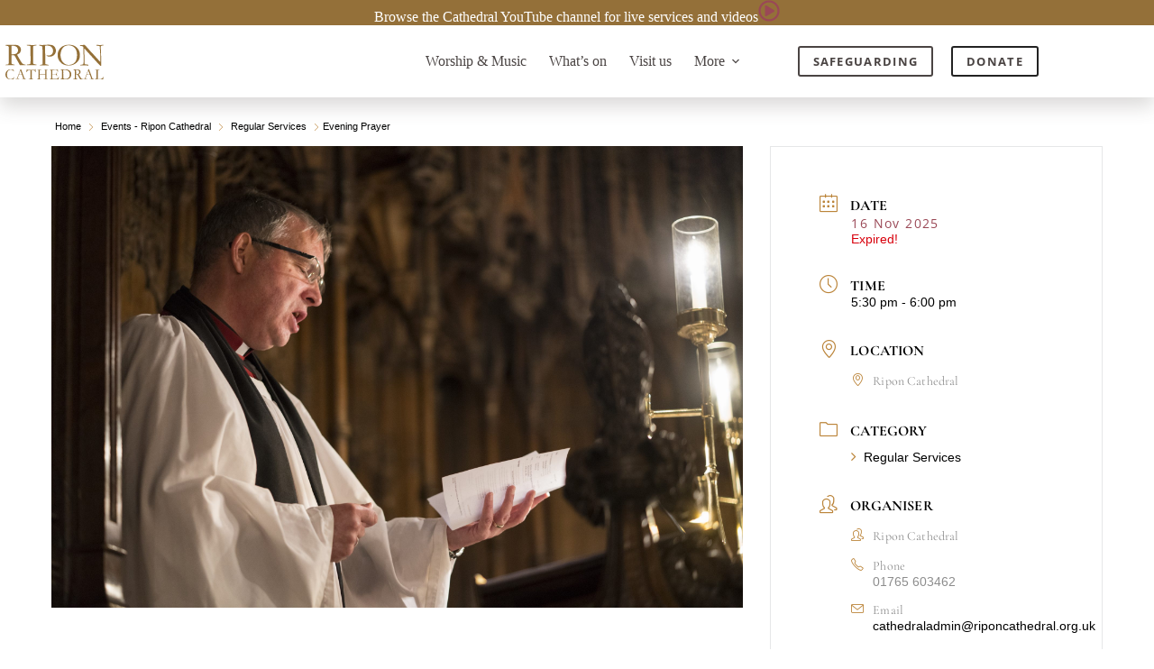

--- FILE ---
content_type: text/html; charset=UTF-8
request_url: https://riponcathedral.org.uk/events/evening-prayer/?occurrence=2023-11-06
body_size: 24609
content:
<!doctype html>
<html lang="en-GB">
<head>
	<div data-block="hook:330"><article id="post-330" class="post-330"><div class="entry-content is-layout-constrained">
<div class="wp-block-stackable-columns alignfull stk-block-columns stk-block stk-5ec1ecc" data-block-id="5ec1ecc"><style>.stk-5ec1ecc{padding-top:0px !important;padding-right:0px !important;padding-bottom:0px !important;padding-left:0px !important;margin-top:0px !important;margin-right:0px !important;margin-bottom:0px !important;margin-left:0px !important}.stk-5ec1ecc-column{--stk-column-gap:0px !important}</style><div class="stk-row stk-inner-blocks stk-block-content stk-content-align stk-5ec1ecc-column alignfull">
<div class="wp-block-stackable-column stk-block-column stk-column stk-block stk-d8ef63e" data-v="4" data-block-id="d8ef63e"><style>.stk-d8ef63e-container{margin-top:0px !important;margin-right:0px !important;margin-bottom:0px !important;margin-left:0px !important}</style><div class="stk-column-wrapper stk-block-column__content stk-container stk-d8ef63e-container stk--no-background stk--no-padding"><div class="stk-block-content stk-inner-blocks stk-d8ef63e-inner-blocks">
<div class="wp-block-stackable-button-group stk-block-button-group stk-block stk-7ec3919 stk-block-background" data-block-id="7ec3919"><style>.stk-7ec3919{background-color:var(--theme-palette-color-2,#947039) !important;padding-top:0px !important;padding-right:0px !important;padding-bottom:0px !important;padding-left:0px !important}.stk-7ec3919:before{background-color:var(--theme-palette-color-2,#947039) !important}.stk-7ec3919 .stk-block-button,.stk-7ec3919 .stk-block-icon-button{flex:1 !important}.stk-7ec3919,.stk-7ec3919 .stk-block-icon-button .stk-button{width:100% !important}</style><div class="stk-row stk-inner-blocks has-text-align-center stk-block-content stk-button-group">
<div class="wp-block-stackable-button stk-block-button has-text-align-center is-style-plain stk-block stk-4873c73" data-block-id="4873c73"><style>.stk-4873c73 .stk-button{background:transparent !important}.stk-4873c73 .stk-button:hover:after{background:var(--theme-palette-color-1,#9A4856) !important;opacity:1 !important}:where(.stk-hover-parent:hover,.stk-hover-parent.stk--is-hovered) .stk-4873c73 .stk-button:after{background:transparent !important;opacity:1 !important}.stk-4873c73 .stk-button .stk--inner-svg svg:last-child{height:24px !important;width:24px !important}.stk-4873c73 .stk-button .stk--inner-svg svg:last-child,.stk-4873c73 .stk-button .stk--inner-svg svg:last-child :is(g,path,rect,polygon,ellipse){fill:var(--theme-palette-color-8,#ffffff) !important}.stk-4873c73 .stk-button__inner-text{color:var(--theme-palette-color-8,#ffffff) !important}</style><a class="stk-link stk-button stk--hover-effect-darken" href="https://www.youtube.com/channel/UCt1jF1zSES6ON0d1RJlt8sQ"><span class="has-text-color stk-button__inner-text">Browse the Cathedral YouTube channel for live services and videos</span><span class="stk--svg-wrapper"><div class="stk--inner-svg"><svg aria-hidden="true" focusable="false" data-prefix="far" data-icon="play-circle" class="svg-inline--fa fa-play-circle fa-w-16" xmlns="http://www.w3.org/2000/svg" viewBox="0 0 512 512" width="32" height="32"><path fill="currentColor" d="M371.7 238l-176-107c-15.8-8.8-35.7 2.5-35.7 21v208c0 18.4 19.8 29.8 35.7 21l176-101c16.4-9.1 16.4-32.8 0-42zM504 256C504 119 393 8 256 8S8 119 8 256s111 248 248 248 248-111 248-248zm-448 0c0-110.5 89.5-200 200-200s200 89.5 200 200-89.5 200-200 200S56 366.5 56 256z"></path></svg></div></span></a></div>
</div></div>
</div></div></div>
</div></div>
</div></article></div>
	<meta charset="UTF-8">
	<meta name="viewport" content="width=device-width, initial-scale=1, maximum-scale=5, viewport-fit=cover">
	<link rel="profile" href="https://gmpg.org/xfn/11">

	<meta name='robots' content='index, follow, max-image-preview:large, max-snippet:-1, max-video-preview:-1' />
	<style>img:is([sizes="auto" i], [sizes^="auto," i]) { contain-intrinsic-size: 3000px 1500px }</style>
	<script id="cookie-law-info-gcm-var-js">
var _ckyGcm = {"status":true,"default_settings":[{"analytics":"denied","advertisement":"denied","functional":"denied","necessary":"granted","ad_user_data":"denied","ad_personalization":"denied","regions":"All"}],"wait_for_update":2000,"url_passthrough":false,"ads_data_redaction":false}</script>
<script id="cookie-law-info-gcm-js" type="text/javascript" src="https://riponcathedral.org.uk/wp-content/plugins/cookie-law-info/lite/frontend/js/gcm.min.js"></script> <script id="cookieyes" type="text/javascript" src="https://cdn-cookieyes.com/client_data/0867784f49edecb22cea67b8/script.js"></script>
	<!-- This site is optimized with the Yoast SEO plugin v26.6 - https://yoast.com/wordpress/plugins/seo/ -->
	<title>Evening Prayer - Ripon Cathedral</title>
	<link rel="canonical" href="https://riponcathedral.org.uk/events/evening-prayer/" />
	<meta property="og:locale" content="en_GB" />
	<meta property="og:type" content="article" />
	<meta property="og:title" content="Evening Prayer - Ripon Cathedral" />
	<meta property="og:description" content="Join us at Ripon Cathedral for a time of reflection and peace. On some evenings, the service is led by a visiting choir. All are welcome to attend this short act of worship in the beautiful surroundings of the Quire. For more details on the service please check our monthly service and music sheets here." />
	<meta property="og:url" content="https://riponcathedral.org.uk/events/evening-prayer/" />
	<meta property="og:site_name" content="Ripon Cathedral" />
	<meta property="article:modified_time" content="2025-11-11T09:05:23+00:00" />
	<meta property="og:image" content="https://riponcathedral.org.uk/wp-content/uploads/2023/09/canon-michael-scaled.jpg" />
	<meta property="og:image:width" content="2560" />
	<meta property="og:image:height" content="1708" />
	<meta property="og:image:type" content="image/jpeg" />
	<meta name="twitter:card" content="summary_large_image" />
	<meta name="twitter:label1" content="Estimated reading time" />
	<meta name="twitter:data1" content="1 minute" />
	<script type="application/ld+json" class="yoast-schema-graph">{"@context":"https://schema.org","@graph":[{"@type":"WebPage","@id":"https://riponcathedral.org.uk/events/evening-prayer/","url":"https://riponcathedral.org.uk/events/evening-prayer/","name":"Evening Prayer - Ripon Cathedral","isPartOf":{"@id":"https://riponcathedral.org.uk/#website"},"primaryImageOfPage":{"@id":"https://riponcathedral.org.uk/events/evening-prayer/#primaryimage"},"image":{"@id":"https://riponcathedral.org.uk/events/evening-prayer/#primaryimage"},"thumbnailUrl":"https://riponcathedral.org.uk/wp-content/uploads/2023/09/canon-michael-scaled.jpg","datePublished":"2025-11-06T09:25:29+00:00","dateModified":"2025-11-11T09:05:23+00:00","breadcrumb":{"@id":"https://riponcathedral.org.uk/events/evening-prayer/#breadcrumb"},"inLanguage":"en-GB","potentialAction":[{"@type":"ReadAction","target":["https://riponcathedral.org.uk/events/evening-prayer/"]}]},{"@type":"ImageObject","inLanguage":"en-GB","@id":"https://riponcathedral.org.uk/events/evening-prayer/#primaryimage","url":"https://riponcathedral.org.uk/wp-content/uploads/2023/09/canon-michael-scaled.jpg","contentUrl":"https://riponcathedral.org.uk/wp-content/uploads/2023/09/canon-michael-scaled.jpg","width":2560,"height":1708},{"@type":"BreadcrumbList","@id":"https://riponcathedral.org.uk/events/evening-prayer/#breadcrumb","itemListElement":[{"@type":"ListItem","position":1,"name":"Home","item":"https://riponcathedral.org.uk/"},{"@type":"ListItem","position":2,"name":"Events","item":"https://riponcathedral.org.uk/events/"},{"@type":"ListItem","position":3,"name":"Evening Prayer"}]},{"@type":"WebSite","@id":"https://riponcathedral.org.uk/#website","url":"https://riponcathedral.org.uk/","name":"Ripon Cathedral","description":"Here for us all","publisher":{"@id":"https://riponcathedral.org.uk/#organization"},"potentialAction":[{"@type":"SearchAction","target":{"@type":"EntryPoint","urlTemplate":"https://riponcathedral.org.uk/?s={search_term_string}"},"query-input":{"@type":"PropertyValueSpecification","valueRequired":true,"valueName":"search_term_string"}}],"inLanguage":"en-GB"},{"@type":"Organization","@id":"https://riponcathedral.org.uk/#organization","name":"Ripon Cathedral","url":"https://riponcathedral.org.uk/","logo":{"@type":"ImageObject","inLanguage":"en-GB","@id":"https://riponcathedral.org.uk/#/schema/logo/image/","url":"https://riponcathedral.org.uk/wp-content/uploads/2023/07/logo-brown.svg","contentUrl":"https://riponcathedral.org.uk/wp-content/uploads/2023/07/logo-brown.svg","width":78,"height":32,"caption":"Ripon Cathedral"},"image":{"@id":"https://riponcathedral.org.uk/#/schema/logo/image/"}}]}</script>
	<!-- / Yoast SEO plugin. -->


<link rel='dns-prefetch' href='//www.google.com' />
<link rel="alternate" type="application/rss+xml" title="Ripon Cathedral &raquo; Feed" href="https://riponcathedral.org.uk/feed/" />
<link rel="alternate" type="application/rss+xml" title="Ripon Cathedral &raquo; Comments Feed" href="https://riponcathedral.org.uk/comments/feed/" />
<link rel='stylesheet' id='blocksy-dynamic-global-css' href='https://riponcathedral.org.uk/wp-content/uploads/blocksy/css/global.css?ver=64749' media='all' />
<link rel='stylesheet' id='embed-pdf-viewer-css' href='https://riponcathedral.org.uk/wp-content/plugins/embed-pdf-viewer/css/embed-pdf-viewer.css?ver=2.4.6' media='screen' />
<link rel='stylesheet' id='ugb-style-css-css' href='https://riponcathedral.org.uk/wp-content/plugins/stackable-ultimate-gutenberg-blocks-premium/dist/frontend_blocks.css?ver=3.19.4' media='all' />
<style id='ugb-style-css-inline-css'>
:root {--stk-block-width-default-detected: 1280px;}
#start-resizable-editor-section{display:none}@media only screen and (min-width:1000px){:where(.has-text-align-left) .stk-block-divider{--stk-dots-margin-left:0;--stk-dots-margin-right:auto}:where(.has-text-align-right) .stk-block-divider{--stk-dots-margin-right:0;--stk-dots-margin-left:auto}:where(.has-text-align-center) .stk-block-divider{--stk-dots-margin-right:auto;--stk-dots-margin-left:auto}.stk-block.stk-block-divider.has-text-align-center{--stk-dots-margin-right:auto;--stk-dots-margin-left:auto}.stk-block.stk-block-divider.has-text-align-right{--stk-dots-margin-right:0;--stk-dots-margin-left:auto}.stk-block.stk-block-divider.has-text-align-left{--stk-dots-margin-left:0;--stk-dots-margin-right:auto}.stk-block-feature>*>.stk-row{flex-wrap:var(--stk-feature-flex-wrap,nowrap)}.stk-row{flex-wrap:nowrap}.stk--hide-desktop,.stk--hide-desktop.stk-block{display:none!important}}@media only screen and (min-width:690px){:where(body:not(.wp-admin) .stk-block-column:first-child:nth-last-child(2)){flex:1 1 calc(50% - var(--stk-column-gap, 0px)*1/2)!important}:where(body:not(.wp-admin) .stk-block-column:nth-child(2):last-child){flex:1 1 calc(50% - var(--stk-column-gap, 0px)*1/2)!important}:where(body:not(.wp-admin) .stk-block-column:first-child:nth-last-child(3)){flex:1 1 calc(33.33333% - var(--stk-column-gap, 0px)*2/3)!important}:where(body:not(.wp-admin) .stk-block-column:nth-child(2):nth-last-child(2)){flex:1 1 calc(33.33333% - var(--stk-column-gap, 0px)*2/3)!important}:where(body:not(.wp-admin) .stk-block-column:nth-child(3):last-child){flex:1 1 calc(33.33333% - var(--stk-column-gap, 0px)*2/3)!important}:where(body:not(.wp-admin) .stk-block-column:first-child:nth-last-child(4)){flex:1 1 calc(25% - var(--stk-column-gap, 0px)*3/4)!important}:where(body:not(.wp-admin) .stk-block-column:nth-child(2):nth-last-child(3)){flex:1 1 calc(25% - var(--stk-column-gap, 0px)*3/4)!important}:where(body:not(.wp-admin) .stk-block-column:nth-child(3):nth-last-child(2)){flex:1 1 calc(25% - var(--stk-column-gap, 0px)*3/4)!important}:where(body:not(.wp-admin) .stk-block-column:nth-child(4):last-child){flex:1 1 calc(25% - var(--stk-column-gap, 0px)*3/4)!important}:where(body:not(.wp-admin) .stk-block-column:first-child:nth-last-child(5)){flex:1 1 calc(20% - var(--stk-column-gap, 0px)*4/5)!important}:where(body:not(.wp-admin) .stk-block-column:nth-child(2):nth-last-child(4)){flex:1 1 calc(20% - var(--stk-column-gap, 0px)*4/5)!important}:where(body:not(.wp-admin) .stk-block-column:nth-child(3):nth-last-child(3)){flex:1 1 calc(20% - var(--stk-column-gap, 0px)*4/5)!important}:where(body:not(.wp-admin) .stk-block-column:nth-child(4):nth-last-child(2)){flex:1 1 calc(20% - var(--stk-column-gap, 0px)*4/5)!important}:where(body:not(.wp-admin) .stk-block-column:nth-child(5):last-child){flex:1 1 calc(20% - var(--stk-column-gap, 0px)*4/5)!important}:where(body:not(.wp-admin) .stk-block-column:first-child:nth-last-child(6)){flex:1 1 calc(16.66667% - var(--stk-column-gap, 0px)*5/6)!important}:where(body:not(.wp-admin) .stk-block-column:nth-child(2):nth-last-child(5)){flex:1 1 calc(16.66667% - var(--stk-column-gap, 0px)*5/6)!important}:where(body:not(.wp-admin) .stk-block-column:nth-child(3):nth-last-child(4)){flex:1 1 calc(16.66667% - var(--stk-column-gap, 0px)*5/6)!important}:where(body:not(.wp-admin) .stk-block-column:nth-child(4):nth-last-child(3)){flex:1 1 calc(16.66667% - var(--stk-column-gap, 0px)*5/6)!important}:where(body:not(.wp-admin) .stk-block-column:nth-child(5):nth-last-child(2)){flex:1 1 calc(16.66667% - var(--stk-column-gap, 0px)*5/6)!important}:where(body:not(.wp-admin) .stk-block-column:nth-child(6):last-child){flex:1 1 calc(16.66667% - var(--stk-column-gap, 0px)*5/6)!important}.stk-block-tabs>.stk-inner-blocks.stk-block-tabs--vertical{grid-template-columns:auto 1fr auto}.stk-block-tabs>.stk-inner-blocks.stk-block-tabs--vertical>.stk-block-tab-labels:first-child{grid-column:1/2}.stk-block-tabs>.stk-inner-blocks.stk-block-tabs--vertical>.stk-block-tab-content:last-child{grid-column:2/4}.stk-block-tabs>.stk-inner-blocks.stk-block-tabs--vertical>.stk-block-tab-content:first-child{grid-column:1/3}.stk-block-tabs>.stk-inner-blocks.stk-block-tabs--vertical>.stk-block-tab-labels:last-child{grid-column:3/4}.stk-block .stk-block.aligncenter,.stk-block-carousel:is(.aligncenter,.alignwide,.alignfull)>:where(.stk-block-carousel__content-wrapper)>.stk-content-align:not(.alignwide):not(.alignfull),.stk-block:is(.aligncenter,.alignwide,.alignfull)>.stk-content-align:not(.alignwide):not(.alignfull){margin-left:auto;margin-right:auto;max-width:var(--stk-block-default-width,var(--stk-block-width-default-detected,900px));width:100%}.stk-block .stk-block.alignwide,.stk-block-carousel:is(.aligncenter,.alignwide,.alignfull)>:where(.stk-block-carousel__content-wrapper)>.stk-content-align.alignwide,.stk-block:is(.aligncenter,.alignwide,.alignfull)>.stk-content-align.alignwide{margin-left:auto;margin-right:auto;max-width:var(--stk-block-wide-width,var(--stk-block-width-wide-detected,80vw));width:100%}.stk-row.stk-columns-2>.stk-column{flex:1 1 50%;max-width:50%}.stk-row.stk-columns-3>.stk-column{flex:1 1 33.3333333333%;max-width:33.3333333333%}.stk-row.stk-columns-4>.stk-column{flex:1 1 25%;max-width:25%}.stk-row.stk-columns-5>.stk-column{flex:1 1 20%;max-width:20%}.stk-row.stk-columns-6>.stk-column{flex:1 1 16.6666666667%;max-width:16.6666666667%}.stk-row.stk-columns-7>.stk-column{flex:1 1 14.2857142857%;max-width:14.2857142857%}.stk-row.stk-columns-8>.stk-column{flex:1 1 12.5%;max-width:12.5%}.stk-row.stk-columns-9>.stk-column{flex:1 1 11.1111111111%;max-width:11.1111111111%}.stk-row.stk-columns-10>.stk-column{flex:1 1 10%;max-width:10%}}@media only screen and (min-width:690px) and (max-width:999px){.stk-button-group:is(.stk--collapse-on-tablet)>.block-editor-inner-blocks>.block-editor-block-list__layout>[data-block]{margin-inline-end:var(--stk-alignment-margin-right);margin-inline-start:var(--stk-alignment-margin-left)}:where(.has-text-align-left-tablet) .stk-block-divider{--stk-dots-margin-left:0;--stk-dots-margin-right:auto}:where(.has-text-align-right-tablet) .stk-block-divider{--stk-dots-margin-right:0;--stk-dots-margin-left:auto}:where(.has-text-align-center-tablet) .stk-block-divider{--stk-dots-margin-right:auto;--stk-dots-margin-left:auto}.stk--hide-tablet,.stk--hide-tablet.stk-block{display:none!important}.stk-button-group:is(.stk--collapse-on-tablet) .stk-block:is(.stk-block-button,.stk-block-icon-button){margin-inline-end:var(--stk-alignment-margin-right);margin-inline-start:var(--stk-alignment-margin-left)}}@media only screen and (max-width:999px){.stk-block-button{min-width:-moz-fit-content;min-width:fit-content}.stk-block.stk-block-divider.has-text-align-center-tablet{--stk-dots-margin-right:auto;--stk-dots-margin-left:auto}.stk-block.stk-block-divider.has-text-align-right-tablet{--stk-dots-margin-right:0;--stk-dots-margin-left:auto}.stk-block.stk-block-divider.has-text-align-left-tablet{--stk-dots-margin-left:0;--stk-dots-margin-right:auto}.stk-block-timeline.stk-block-timeline__ios-polyfill{--fixed-bg:linear-gradient(to bottom,var(--line-accent-bg-color,#000) 0,var(--line-accent-bg-color-2,#000) var(--line-accent-bg-location,50%))}.has-text-align-center-tablet{--stk-alignment-padding-left:0;--stk-alignment-justify-content:center;--stk-alignment-text-align:center;--stk-alignment-margin-left:auto;--stk-alignment-margin-right:auto;text-align:var(--stk-alignment-text-align,start)}.has-text-align-left-tablet{--stk-alignment-justify-content:flex-start;--stk-alignment-text-align:start;--stk-alignment-margin-left:0;--stk-alignment-margin-right:auto;text-align:var(--stk-alignment-text-align,start)}.has-text-align-right-tablet{--stk-alignment-justify-content:flex-end;--stk-alignment-text-align:end;--stk-alignment-margin-left:auto;--stk-alignment-margin-right:0;text-align:var(--stk-alignment-text-align,start)}.has-text-align-justify-tablet{--stk-alignment-text-align:justify}.has-text-align-space-between-tablet{--stk-alignment-justify-content:space-between}.has-text-align-space-around-tablet{--stk-alignment-justify-content:space-around}.has-text-align-space-evenly-tablet{--stk-alignment-justify-content:space-evenly}}@media only screen and (max-width:689px){.stk-button-group:is(.stk--collapse-on-mobile)>.block-editor-inner-blocks>.block-editor-block-list__layout>[data-block],.stk-button-group:is(.stk--collapse-on-tablet)>.block-editor-inner-blocks>.block-editor-block-list__layout>[data-block]{margin-inline-end:var(--stk-alignment-margin-right);margin-inline-start:var(--stk-alignment-margin-left)}.stk-block-carousel.stk--hide-mobile-arrows>.stk-block-carousel__content-wrapper>*>.stk-block-carousel__buttons,.stk-block-carousel.stk--hide-mobile-dots>.stk-block-carousel__content-wrapper>.stk-block-carousel__dots{display:none}:where(.has-text-align-left-mobile) .stk-block-divider{--stk-dots-margin-left:0;--stk-dots-margin-right:auto}:where(.has-text-align-right-mobile) .stk-block-divider{--stk-dots-margin-right:0;--stk-dots-margin-left:auto}:where(.has-text-align-center-mobile) .stk-block-divider{--stk-dots-margin-right:auto;--stk-dots-margin-left:auto}.stk-block.stk-block-divider.has-text-align-center-mobile{--stk-dots-margin-right:auto;--stk-dots-margin-left:auto}.stk-block.stk-block-divider.has-text-align-right-mobile{--stk-dots-margin-right:0;--stk-dots-margin-left:auto}.stk-block.stk-block-divider.has-text-align-left-mobile{--stk-dots-margin-left:0;--stk-dots-margin-right:auto}.stk-block.stk-block-feature:is(.is-style-default,.is-style-horizontal)>.stk-container>.stk-inner-blocks.stk-block-content{flex-direction:column-reverse}.stk-block-posts{--stk-columns:1}.stk-block-tab-labels:not(.stk-block-tab-labels--wrap-mobile){overflow-x:auto!important;width:100%}.stk-block-tab-labels:not(.stk-block-tab-labels--wrap-mobile)::-webkit-scrollbar{height:0!important}.stk-block-tab-labels:not(.stk-block-tab-labels--wrap-mobile) .stk-block-tab-labels__wrapper{flex-wrap:nowrap;min-width:-webkit-fill-available;min-width:fill-available;width:max-content}.stk-block-tabs>.stk-inner-blocks{grid-template-columns:1fr}.stk-block-tabs>.stk-inner-blocks>.stk-block-tab-labels:last-child{grid-row:1/2}.stk-block.stk-block-timeline{--content-line:0!important;padding-top:0}.stk-block-timeline>.stk-inner-blocks{align-items:flex-start;grid-template-columns:var(--line-dot-size,16px) 1fr;grid-template-rows:auto 1fr;padding-left:16px}.stk-block-timeline>.stk-inner-blocks:after{inset-inline-start:calc(var(--line-dot-size, 16px)/2 - var(--line-bg-width, 3px)/2 + 16px)}.stk-block-timeline .stk-block-timeline__middle{inset-block-start:8px;inset-inline-start:16px;position:absolute}.stk-block-timeline .stk-block-timeline__content{grid-column:2/3;grid-row:2/3;text-align:start}.stk-block-timeline .stk-block-timeline__date{grid-column:2/3;grid-row:1/2;text-align:start}.stk-block-timeline>.stk-inner-blocks:after{bottom:calc(100% - var(--line-dot-size, 16px)/2 - .5em);top:calc(var(--line-dot-size, 16px)/2 + .5em)}.stk-block-timeline+.stk-block-timeline>.stk-inner-blocks:after{top:-16px}:root{--stk-block-margin-bottom:16px;--stk-column-margin:8px;--stk-container-padding:24px;--stk-container-padding-large:32px 24px;--stk-container-padding-small:8px 24px;--stk-block-background-padding:16px}.stk-block .stk-block:is(.aligncenter,.alignwide),.stk-block:is(.aligncenter,.alignwide,.alignfull)>.stk-content-align.alignwide,.stk-block:is(.aligncenter,.alignwide,.alignfull)>.stk-content-align:not(.alignwide):not(.alignfull){width:100%}.stk-column{flex:1 1 100%;max-width:100%}.stk--hide-mobile,.stk--hide-mobile.stk-block{display:none!important}.stk-button-group:is(.stk--collapse-on-mobile) .stk-block:is(.stk-block-button,.stk-block-icon-button),.stk-button-group:is(.stk--collapse-on-tablet) .stk-block:is(.stk-block-button,.stk-block-icon-button){margin-inline-end:var(--stk-alignment-margin-right);margin-inline-start:var(--stk-alignment-margin-left)}.has-text-align-center-mobile{--stk-alignment-padding-left:0;--stk-alignment-justify-content:center;--stk-alignment-text-align:center;--stk-alignment-margin-left:auto;--stk-alignment-margin-right:auto;text-align:var(--stk-alignment-text-align,start)}.has-text-align-left-mobile{--stk-alignment-justify-content:flex-start;--stk-alignment-text-align:start;--stk-alignment-margin-left:0;--stk-alignment-margin-right:auto;text-align:var(--stk-alignment-text-align,start)}.has-text-align-right-mobile{--stk-alignment-justify-content:flex-end;--stk-alignment-text-align:end;--stk-alignment-margin-left:auto;--stk-alignment-margin-right:0;text-align:var(--stk-alignment-text-align,start)}.has-text-align-justify-mobile{--stk-alignment-text-align:justify}.has-text-align-space-between-mobile{--stk-alignment-justify-content:space-between}.has-text-align-space-around-mobile{--stk-alignment-justify-content:space-around}.has-text-align-space-evenly-mobile{--stk-alignment-justify-content:space-evenly}.entry-content .stk-block.stk-has-top-separator{padding-top:23vw}.entry-content .stk-block.stk-has-bottom-separator{padding-bottom:23vw}.entry-content .stk-block .stk-separator__wrapper{height:23vw}}#end-resizable-editor-section{display:none}
</style>
<style id='ugb-style-css-nodep-inline-css'>
/* Global typography */
.stk-subtitle, .stk-block .stk-subtitle, .stk-block.stk-subtitle, [data-block-type="core"] .stk-subtitle, [data-block-type="core"].stk-subtitle, .stk-subtitle[data-block-type="core"], .stk-subtitle[data-block-type="core"] , [class*="wp-block-"] .stk-subtitle, [class*="wp-block-"].stk-subtitle, .stk-subtitle[class*="wp-block-"], .stk-subtitle[class*="wp-block-"] , .ugb-main-block.stk-subtitle, .ugb-main-block.stk-subtitle p { font-size: 18px;font-weight: 600;text-transform: uppercase;letter-spacing: 3.6px; }
/* Global Color Schemes (background-scheme-default-3) */
.stk--background-scheme--scheme-default-3{--stk-block-background-color:#0f0e17;--stk-heading-color:#fffffe;--stk-text-color:#fffffe;--stk-link-color:#f00069;--stk-accent-color:#f00069;--stk-subtitle-color:#f00069;--stk-button-background-color:#f00069;--stk-button-text-color:#fffffe;--stk-button-outline-color:#fffffe;}
/* Global Color Schemes (container-scheme-default-3) */
.stk--container-scheme--scheme-default-3{--stk-container-background-color:#0f0e17;--stk-heading-color:#fffffe;--stk-text-color:#fffffe;--stk-link-color:#f00069;--stk-accent-color:#f00069;--stk-subtitle-color:#f00069;--stk-button-background-color:#f00069;--stk-button-text-color:#fffffe;--stk-button-outline-color:#fffffe;}
/* Global Preset Controls */
:root{--stk--preset--font-size--small:var(--wp--preset--font-size--small);--stk--preset--font-size--medium:var(--wp--preset--font-size--medium);--stk--preset--font-size--large:var(--wp--preset--font-size--large);--stk--preset--font-size--x-large:var(--wp--preset--font-size--x-large);--stk--preset--font-size--xx-large:var(--wp--preset--font-size--xx-large);--stk--preset--spacing--20:var(--wp--preset--spacing--20);--stk--preset--spacing--30:var(--wp--preset--spacing--30);--stk--preset--spacing--40:var(--wp--preset--spacing--40);--stk--preset--spacing--50:var(--wp--preset--spacing--50);--stk--preset--spacing--60:var(--wp--preset--spacing--60);--stk--preset--spacing--70:var(--wp--preset--spacing--70);--stk--preset--spacing--80:var(--wp--preset--spacing--80);}
</style>
<link rel='stylesheet' id='ugb-style-css-premium-css' href='https://riponcathedral.org.uk/wp-content/plugins/stackable-ultimate-gutenberg-blocks-premium/dist/frontend_blocks__premium_only.css?ver=3.19.4' media='all' />
<link rel='stylesheet' id='mec-select2-style-css' href='https://riponcathedral.org.uk/wp-content/plugins/modern-events-calendar/assets/packages/select2/select2.min.css?ver=7.27.0' media='all' />
<link rel='stylesheet' id='mec-font-icons-css' href='https://riponcathedral.org.uk/wp-content/plugins/modern-events-calendar/assets/css/iconfonts.css?ver=7.27.0' media='all' />
<link rel='stylesheet' id='mec-frontend-style-css' href='https://riponcathedral.org.uk/wp-content/plugins/modern-events-calendar/assets/css/frontend.min.css?ver=7.27.0' media='all' />
<link rel='stylesheet' id='accessibility-css' href='https://riponcathedral.org.uk/wp-content/plugins/modern-events-calendar/assets/css/a11y.min.css?ver=7.27.0' media='all' />
<link rel='stylesheet' id='mec-tooltip-style-css' href='https://riponcathedral.org.uk/wp-content/plugins/modern-events-calendar/assets/packages/tooltip/tooltip.css?ver=7.27.0' media='all' />
<link rel='stylesheet' id='mec-tooltip-shadow-style-css' href='https://riponcathedral.org.uk/wp-content/plugins/modern-events-calendar/assets/packages/tooltip/tooltipster-sideTip-shadow.min.css?ver=7.27.0' media='all' />
<link rel='stylesheet' id='featherlight-css' href='https://riponcathedral.org.uk/wp-content/plugins/modern-events-calendar/assets/packages/featherlight/featherlight.css?ver=7.27.0' media='all' />
<link rel='stylesheet' id='mec-lity-style-css' href='https://riponcathedral.org.uk/wp-content/plugins/modern-events-calendar/assets/packages/lity/lity.min.css?ver=7.27.0' media='all' />
<link rel='stylesheet' id='mec-general-calendar-style-css' href='https://riponcathedral.org.uk/wp-content/plugins/modern-events-calendar/assets/css/mec-general-calendar.css?ver=7.27.0' media='all' />
<link rel='stylesheet' id='wp-block-library-css' href='https://riponcathedral.org.uk/wp-includes/css/dist/block-library/style.min.css?ver=6.8.3' media='all' />
<style id='global-styles-inline-css'>
:root{--wp--preset--aspect-ratio--square: 1;--wp--preset--aspect-ratio--4-3: 4/3;--wp--preset--aspect-ratio--3-4: 3/4;--wp--preset--aspect-ratio--3-2: 3/2;--wp--preset--aspect-ratio--2-3: 2/3;--wp--preset--aspect-ratio--16-9: 16/9;--wp--preset--aspect-ratio--9-16: 9/16;--wp--preset--color--black: #000000;--wp--preset--color--cyan-bluish-gray: #abb8c3;--wp--preset--color--white: #ffffff;--wp--preset--color--pale-pink: #f78da7;--wp--preset--color--vivid-red: #cf2e2e;--wp--preset--color--luminous-vivid-orange: #ff6900;--wp--preset--color--luminous-vivid-amber: #fcb900;--wp--preset--color--light-green-cyan: #7bdcb5;--wp--preset--color--vivid-green-cyan: #00d084;--wp--preset--color--pale-cyan-blue: #8ed1fc;--wp--preset--color--vivid-cyan-blue: #0693e3;--wp--preset--color--vivid-purple: #9b51e0;--wp--preset--color--palette-color-1: var(--theme-palette-color-1, #9A4856);--wp--preset--color--palette-color-2: var(--theme-palette-color-2, #947039);--wp--preset--color--palette-color-3: var(--theme-palette-color-3, #636281);--wp--preset--color--palette-color-4: var(--theme-palette-color-4, #5e7775);--wp--preset--color--palette-color-5: var(--theme-palette-color-5, #4a4443);--wp--preset--color--palette-color-6: var(--theme-palette-color-6, #222222);--wp--preset--color--palette-color-7: var(--theme-palette-color-7, #f0eee6);--wp--preset--color--palette-color-8: var(--theme-palette-color-8, #ffffff);--wp--preset--gradient--vivid-cyan-blue-to-vivid-purple: linear-gradient(135deg,rgba(6,147,227,1) 0%,rgb(155,81,224) 100%);--wp--preset--gradient--light-green-cyan-to-vivid-green-cyan: linear-gradient(135deg,rgb(122,220,180) 0%,rgb(0,208,130) 100%);--wp--preset--gradient--luminous-vivid-amber-to-luminous-vivid-orange: linear-gradient(135deg,rgba(252,185,0,1) 0%,rgba(255,105,0,1) 100%);--wp--preset--gradient--luminous-vivid-orange-to-vivid-red: linear-gradient(135deg,rgba(255,105,0,1) 0%,rgb(207,46,46) 100%);--wp--preset--gradient--very-light-gray-to-cyan-bluish-gray: linear-gradient(135deg,rgb(238,238,238) 0%,rgb(169,184,195) 100%);--wp--preset--gradient--cool-to-warm-spectrum: linear-gradient(135deg,rgb(74,234,220) 0%,rgb(151,120,209) 20%,rgb(207,42,186) 40%,rgb(238,44,130) 60%,rgb(251,105,98) 80%,rgb(254,248,76) 100%);--wp--preset--gradient--blush-light-purple: linear-gradient(135deg,rgb(255,206,236) 0%,rgb(152,150,240) 100%);--wp--preset--gradient--blush-bordeaux: linear-gradient(135deg,rgb(254,205,165) 0%,rgb(254,45,45) 50%,rgb(107,0,62) 100%);--wp--preset--gradient--luminous-dusk: linear-gradient(135deg,rgb(255,203,112) 0%,rgb(199,81,192) 50%,rgb(65,88,208) 100%);--wp--preset--gradient--pale-ocean: linear-gradient(135deg,rgb(255,245,203) 0%,rgb(182,227,212) 50%,rgb(51,167,181) 100%);--wp--preset--gradient--electric-grass: linear-gradient(135deg,rgb(202,248,128) 0%,rgb(113,206,126) 100%);--wp--preset--gradient--midnight: linear-gradient(135deg,rgb(2,3,129) 0%,rgb(40,116,252) 100%);--wp--preset--gradient--juicy-peach: linear-gradient(to right, #ffecd2 0%, #fcb69f 100%);--wp--preset--gradient--young-passion: linear-gradient(to right, #ff8177 0%, #ff867a 0%, #ff8c7f 21%, #f99185 52%, #cf556c 78%, #b12a5b 100%);--wp--preset--gradient--true-sunset: linear-gradient(to right, #fa709a 0%, #fee140 100%);--wp--preset--gradient--morpheus-den: linear-gradient(to top, #30cfd0 0%, #330867 100%);--wp--preset--gradient--plum-plate: linear-gradient(135deg, #667eea 0%, #764ba2 100%);--wp--preset--gradient--aqua-splash: linear-gradient(15deg, #13547a 0%, #80d0c7 100%);--wp--preset--gradient--love-kiss: linear-gradient(to top, #ff0844 0%, #ffb199 100%);--wp--preset--gradient--new-retrowave: linear-gradient(to top, #3b41c5 0%, #a981bb 49%, #ffc8a9 100%);--wp--preset--gradient--plum-bath: linear-gradient(to top, #cc208e 0%, #6713d2 100%);--wp--preset--gradient--high-flight: linear-gradient(to right, #0acffe 0%, #495aff 100%);--wp--preset--gradient--teen-party: linear-gradient(-225deg, #FF057C 0%, #8D0B93 50%, #321575 100%);--wp--preset--gradient--fabled-sunset: linear-gradient(-225deg, #231557 0%, #44107A 29%, #FF1361 67%, #FFF800 100%);--wp--preset--gradient--arielle-smile: radial-gradient(circle 248px at center, #16d9e3 0%, #30c7ec 47%, #46aef7 100%);--wp--preset--gradient--itmeo-branding: linear-gradient(180deg, #2af598 0%, #009efd 100%);--wp--preset--gradient--deep-blue: linear-gradient(to right, #6a11cb 0%, #2575fc 100%);--wp--preset--gradient--strong-bliss: linear-gradient(to right, #f78ca0 0%, #f9748f 19%, #fd868c 60%, #fe9a8b 100%);--wp--preset--gradient--sweet-period: linear-gradient(to top, #3f51b1 0%, #5a55ae 13%, #7b5fac 25%, #8f6aae 38%, #a86aa4 50%, #cc6b8e 62%, #f18271 75%, #f3a469 87%, #f7c978 100%);--wp--preset--gradient--purple-division: linear-gradient(to top, #7028e4 0%, #e5b2ca 100%);--wp--preset--gradient--cold-evening: linear-gradient(to top, #0c3483 0%, #a2b6df 100%, #6b8cce 100%, #a2b6df 100%);--wp--preset--gradient--mountain-rock: linear-gradient(to right, #868f96 0%, #596164 100%);--wp--preset--gradient--desert-hump: linear-gradient(to top, #c79081 0%, #dfa579 100%);--wp--preset--gradient--ethernal-constance: linear-gradient(to top, #09203f 0%, #537895 100%);--wp--preset--gradient--happy-memories: linear-gradient(-60deg, #ff5858 0%, #f09819 100%);--wp--preset--gradient--grown-early: linear-gradient(to top, #0ba360 0%, #3cba92 100%);--wp--preset--gradient--morning-salad: linear-gradient(-225deg, #B7F8DB 0%, #50A7C2 100%);--wp--preset--gradient--night-call: linear-gradient(-225deg, #AC32E4 0%, #7918F2 48%, #4801FF 100%);--wp--preset--gradient--mind-crawl: linear-gradient(-225deg, #473B7B 0%, #3584A7 51%, #30D2BE 100%);--wp--preset--gradient--angel-care: linear-gradient(-225deg, #FFE29F 0%, #FFA99F 48%, #FF719A 100%);--wp--preset--gradient--juicy-cake: linear-gradient(to top, #e14fad 0%, #f9d423 100%);--wp--preset--gradient--rich-metal: linear-gradient(to right, #d7d2cc 0%, #304352 100%);--wp--preset--gradient--mole-hall: linear-gradient(-20deg, #616161 0%, #9bc5c3 100%);--wp--preset--gradient--cloudy-knoxville: linear-gradient(120deg, #fdfbfb 0%, #ebedee 100%);--wp--preset--gradient--soft-grass: linear-gradient(to top, #c1dfc4 0%, #deecdd 100%);--wp--preset--gradient--saint-petersburg: linear-gradient(135deg, #f5f7fa 0%, #c3cfe2 100%);--wp--preset--gradient--everlasting-sky: linear-gradient(135deg, #fdfcfb 0%, #e2d1c3 100%);--wp--preset--gradient--kind-steel: linear-gradient(-20deg, #e9defa 0%, #fbfcdb 100%);--wp--preset--gradient--over-sun: linear-gradient(60deg, #abecd6 0%, #fbed96 100%);--wp--preset--gradient--premium-white: linear-gradient(to top, #d5d4d0 0%, #d5d4d0 1%, #eeeeec 31%, #efeeec 75%, #e9e9e7 100%);--wp--preset--gradient--clean-mirror: linear-gradient(45deg, #93a5cf 0%, #e4efe9 100%);--wp--preset--gradient--wild-apple: linear-gradient(to top, #d299c2 0%, #fef9d7 100%);--wp--preset--gradient--snow-again: linear-gradient(to top, #e6e9f0 0%, #eef1f5 100%);--wp--preset--gradient--confident-cloud: linear-gradient(to top, #dad4ec 0%, #dad4ec 1%, #f3e7e9 100%);--wp--preset--gradient--glass-water: linear-gradient(to top, #dfe9f3 0%, white 100%);--wp--preset--gradient--perfect-white: linear-gradient(-225deg, #E3FDF5 0%, #FFE6FA 100%);--wp--preset--font-size--small: 13px;--wp--preset--font-size--medium: 20px;--wp--preset--font-size--large: clamp(22px, 1.375rem + ((1vw - 3.2px) * 0.625), 30px);--wp--preset--font-size--x-large: clamp(30px, 1.875rem + ((1vw - 3.2px) * 1.563), 50px);--wp--preset--font-size--xx-large: clamp(45px, 2.813rem + ((1vw - 3.2px) * 2.734), 80px);--wp--preset--font-family--garamond: ct_font_garamond;--wp--preset--font-family--open-sans: ct_font_open_sans;--wp--preset--spacing--20: 0.44rem;--wp--preset--spacing--30: 0.67rem;--wp--preset--spacing--40: 1rem;--wp--preset--spacing--50: 1.5rem;--wp--preset--spacing--60: 2.25rem;--wp--preset--spacing--70: 3.38rem;--wp--preset--spacing--80: 5.06rem;--wp--preset--shadow--natural: 6px 6px 9px rgba(0, 0, 0, 0.2);--wp--preset--shadow--deep: 12px 12px 50px rgba(0, 0, 0, 0.4);--wp--preset--shadow--sharp: 6px 6px 0px rgba(0, 0, 0, 0.2);--wp--preset--shadow--outlined: 6px 6px 0px -3px rgba(255, 255, 255, 1), 6px 6px rgba(0, 0, 0, 1);--wp--preset--shadow--crisp: 6px 6px 0px rgba(0, 0, 0, 1);}:root { --wp--style--global--content-size: var(--theme-block-max-width);--wp--style--global--wide-size: var(--theme-block-wide-max-width); }:where(body) { margin: 0; }.wp-site-blocks > .alignleft { float: left; margin-right: 2em; }.wp-site-blocks > .alignright { float: right; margin-left: 2em; }.wp-site-blocks > .aligncenter { justify-content: center; margin-left: auto; margin-right: auto; }:where(.wp-site-blocks) > * { margin-block-start: var(--theme-content-spacing); margin-block-end: 0; }:where(.wp-site-blocks) > :first-child { margin-block-start: 0; }:where(.wp-site-blocks) > :last-child { margin-block-end: 0; }:root { --wp--style--block-gap: var(--theme-content-spacing); }:root :where(.is-layout-flow) > :first-child{margin-block-start: 0;}:root :where(.is-layout-flow) > :last-child{margin-block-end: 0;}:root :where(.is-layout-flow) > *{margin-block-start: var(--theme-content-spacing);margin-block-end: 0;}:root :where(.is-layout-constrained) > :first-child{margin-block-start: 0;}:root :where(.is-layout-constrained) > :last-child{margin-block-end: 0;}:root :where(.is-layout-constrained) > *{margin-block-start: var(--theme-content-spacing);margin-block-end: 0;}:root :where(.is-layout-flex){gap: var(--theme-content-spacing);}:root :where(.is-layout-grid){gap: var(--theme-content-spacing);}.is-layout-flow > .alignleft{float: left;margin-inline-start: 0;margin-inline-end: 2em;}.is-layout-flow > .alignright{float: right;margin-inline-start: 2em;margin-inline-end: 0;}.is-layout-flow > .aligncenter{margin-left: auto !important;margin-right: auto !important;}.is-layout-constrained > .alignleft{float: left;margin-inline-start: 0;margin-inline-end: 2em;}.is-layout-constrained > .alignright{float: right;margin-inline-start: 2em;margin-inline-end: 0;}.is-layout-constrained > .aligncenter{margin-left: auto !important;margin-right: auto !important;}.is-layout-constrained > :where(:not(.alignleft):not(.alignright):not(.alignfull)){max-width: var(--wp--style--global--content-size);margin-left: auto !important;margin-right: auto !important;}.is-layout-constrained > .alignwide{max-width: var(--wp--style--global--wide-size);}body .is-layout-flex{display: flex;}.is-layout-flex{flex-wrap: wrap;align-items: center;}.is-layout-flex > :is(*, div){margin: 0;}body .is-layout-grid{display: grid;}.is-layout-grid > :is(*, div){margin: 0;}body{padding-top: 0px;padding-right: 0px;padding-bottom: 0px;padding-left: 0px;}.has-black-color{color: var(--wp--preset--color--black) !important;}.has-cyan-bluish-gray-color{color: var(--wp--preset--color--cyan-bluish-gray) !important;}.has-white-color{color: var(--wp--preset--color--white) !important;}.has-pale-pink-color{color: var(--wp--preset--color--pale-pink) !important;}.has-vivid-red-color{color: var(--wp--preset--color--vivid-red) !important;}.has-luminous-vivid-orange-color{color: var(--wp--preset--color--luminous-vivid-orange) !important;}.has-luminous-vivid-amber-color{color: var(--wp--preset--color--luminous-vivid-amber) !important;}.has-light-green-cyan-color{color: var(--wp--preset--color--light-green-cyan) !important;}.has-vivid-green-cyan-color{color: var(--wp--preset--color--vivid-green-cyan) !important;}.has-pale-cyan-blue-color{color: var(--wp--preset--color--pale-cyan-blue) !important;}.has-vivid-cyan-blue-color{color: var(--wp--preset--color--vivid-cyan-blue) !important;}.has-vivid-purple-color{color: var(--wp--preset--color--vivid-purple) !important;}.has-palette-color-1-color{color: var(--wp--preset--color--palette-color-1) !important;}.has-palette-color-2-color{color: var(--wp--preset--color--palette-color-2) !important;}.has-palette-color-3-color{color: var(--wp--preset--color--palette-color-3) !important;}.has-palette-color-4-color{color: var(--wp--preset--color--palette-color-4) !important;}.has-palette-color-5-color{color: var(--wp--preset--color--palette-color-5) !important;}.has-palette-color-6-color{color: var(--wp--preset--color--palette-color-6) !important;}.has-palette-color-7-color{color: var(--wp--preset--color--palette-color-7) !important;}.has-palette-color-8-color{color: var(--wp--preset--color--palette-color-8) !important;}.has-black-background-color{background-color: var(--wp--preset--color--black) !important;}.has-cyan-bluish-gray-background-color{background-color: var(--wp--preset--color--cyan-bluish-gray) !important;}.has-white-background-color{background-color: var(--wp--preset--color--white) !important;}.has-pale-pink-background-color{background-color: var(--wp--preset--color--pale-pink) !important;}.has-vivid-red-background-color{background-color: var(--wp--preset--color--vivid-red) !important;}.has-luminous-vivid-orange-background-color{background-color: var(--wp--preset--color--luminous-vivid-orange) !important;}.has-luminous-vivid-amber-background-color{background-color: var(--wp--preset--color--luminous-vivid-amber) !important;}.has-light-green-cyan-background-color{background-color: var(--wp--preset--color--light-green-cyan) !important;}.has-vivid-green-cyan-background-color{background-color: var(--wp--preset--color--vivid-green-cyan) !important;}.has-pale-cyan-blue-background-color{background-color: var(--wp--preset--color--pale-cyan-blue) !important;}.has-vivid-cyan-blue-background-color{background-color: var(--wp--preset--color--vivid-cyan-blue) !important;}.has-vivid-purple-background-color{background-color: var(--wp--preset--color--vivid-purple) !important;}.has-palette-color-1-background-color{background-color: var(--wp--preset--color--palette-color-1) !important;}.has-palette-color-2-background-color{background-color: var(--wp--preset--color--palette-color-2) !important;}.has-palette-color-3-background-color{background-color: var(--wp--preset--color--palette-color-3) !important;}.has-palette-color-4-background-color{background-color: var(--wp--preset--color--palette-color-4) !important;}.has-palette-color-5-background-color{background-color: var(--wp--preset--color--palette-color-5) !important;}.has-palette-color-6-background-color{background-color: var(--wp--preset--color--palette-color-6) !important;}.has-palette-color-7-background-color{background-color: var(--wp--preset--color--palette-color-7) !important;}.has-palette-color-8-background-color{background-color: var(--wp--preset--color--palette-color-8) !important;}.has-black-border-color{border-color: var(--wp--preset--color--black) !important;}.has-cyan-bluish-gray-border-color{border-color: var(--wp--preset--color--cyan-bluish-gray) !important;}.has-white-border-color{border-color: var(--wp--preset--color--white) !important;}.has-pale-pink-border-color{border-color: var(--wp--preset--color--pale-pink) !important;}.has-vivid-red-border-color{border-color: var(--wp--preset--color--vivid-red) !important;}.has-luminous-vivid-orange-border-color{border-color: var(--wp--preset--color--luminous-vivid-orange) !important;}.has-luminous-vivid-amber-border-color{border-color: var(--wp--preset--color--luminous-vivid-amber) !important;}.has-light-green-cyan-border-color{border-color: var(--wp--preset--color--light-green-cyan) !important;}.has-vivid-green-cyan-border-color{border-color: var(--wp--preset--color--vivid-green-cyan) !important;}.has-pale-cyan-blue-border-color{border-color: var(--wp--preset--color--pale-cyan-blue) !important;}.has-vivid-cyan-blue-border-color{border-color: var(--wp--preset--color--vivid-cyan-blue) !important;}.has-vivid-purple-border-color{border-color: var(--wp--preset--color--vivid-purple) !important;}.has-palette-color-1-border-color{border-color: var(--wp--preset--color--palette-color-1) !important;}.has-palette-color-2-border-color{border-color: var(--wp--preset--color--palette-color-2) !important;}.has-palette-color-3-border-color{border-color: var(--wp--preset--color--palette-color-3) !important;}.has-palette-color-4-border-color{border-color: var(--wp--preset--color--palette-color-4) !important;}.has-palette-color-5-border-color{border-color: var(--wp--preset--color--palette-color-5) !important;}.has-palette-color-6-border-color{border-color: var(--wp--preset--color--palette-color-6) !important;}.has-palette-color-7-border-color{border-color: var(--wp--preset--color--palette-color-7) !important;}.has-palette-color-8-border-color{border-color: var(--wp--preset--color--palette-color-8) !important;}.has-vivid-cyan-blue-to-vivid-purple-gradient-background{background: var(--wp--preset--gradient--vivid-cyan-blue-to-vivid-purple) !important;}.has-light-green-cyan-to-vivid-green-cyan-gradient-background{background: var(--wp--preset--gradient--light-green-cyan-to-vivid-green-cyan) !important;}.has-luminous-vivid-amber-to-luminous-vivid-orange-gradient-background{background: var(--wp--preset--gradient--luminous-vivid-amber-to-luminous-vivid-orange) !important;}.has-luminous-vivid-orange-to-vivid-red-gradient-background{background: var(--wp--preset--gradient--luminous-vivid-orange-to-vivid-red) !important;}.has-very-light-gray-to-cyan-bluish-gray-gradient-background{background: var(--wp--preset--gradient--very-light-gray-to-cyan-bluish-gray) !important;}.has-cool-to-warm-spectrum-gradient-background{background: var(--wp--preset--gradient--cool-to-warm-spectrum) !important;}.has-blush-light-purple-gradient-background{background: var(--wp--preset--gradient--blush-light-purple) !important;}.has-blush-bordeaux-gradient-background{background: var(--wp--preset--gradient--blush-bordeaux) !important;}.has-luminous-dusk-gradient-background{background: var(--wp--preset--gradient--luminous-dusk) !important;}.has-pale-ocean-gradient-background{background: var(--wp--preset--gradient--pale-ocean) !important;}.has-electric-grass-gradient-background{background: var(--wp--preset--gradient--electric-grass) !important;}.has-midnight-gradient-background{background: var(--wp--preset--gradient--midnight) !important;}.has-juicy-peach-gradient-background{background: var(--wp--preset--gradient--juicy-peach) !important;}.has-young-passion-gradient-background{background: var(--wp--preset--gradient--young-passion) !important;}.has-true-sunset-gradient-background{background: var(--wp--preset--gradient--true-sunset) !important;}.has-morpheus-den-gradient-background{background: var(--wp--preset--gradient--morpheus-den) !important;}.has-plum-plate-gradient-background{background: var(--wp--preset--gradient--plum-plate) !important;}.has-aqua-splash-gradient-background{background: var(--wp--preset--gradient--aqua-splash) !important;}.has-love-kiss-gradient-background{background: var(--wp--preset--gradient--love-kiss) !important;}.has-new-retrowave-gradient-background{background: var(--wp--preset--gradient--new-retrowave) !important;}.has-plum-bath-gradient-background{background: var(--wp--preset--gradient--plum-bath) !important;}.has-high-flight-gradient-background{background: var(--wp--preset--gradient--high-flight) !important;}.has-teen-party-gradient-background{background: var(--wp--preset--gradient--teen-party) !important;}.has-fabled-sunset-gradient-background{background: var(--wp--preset--gradient--fabled-sunset) !important;}.has-arielle-smile-gradient-background{background: var(--wp--preset--gradient--arielle-smile) !important;}.has-itmeo-branding-gradient-background{background: var(--wp--preset--gradient--itmeo-branding) !important;}.has-deep-blue-gradient-background{background: var(--wp--preset--gradient--deep-blue) !important;}.has-strong-bliss-gradient-background{background: var(--wp--preset--gradient--strong-bliss) !important;}.has-sweet-period-gradient-background{background: var(--wp--preset--gradient--sweet-period) !important;}.has-purple-division-gradient-background{background: var(--wp--preset--gradient--purple-division) !important;}.has-cold-evening-gradient-background{background: var(--wp--preset--gradient--cold-evening) !important;}.has-mountain-rock-gradient-background{background: var(--wp--preset--gradient--mountain-rock) !important;}.has-desert-hump-gradient-background{background: var(--wp--preset--gradient--desert-hump) !important;}.has-ethernal-constance-gradient-background{background: var(--wp--preset--gradient--ethernal-constance) !important;}.has-happy-memories-gradient-background{background: var(--wp--preset--gradient--happy-memories) !important;}.has-grown-early-gradient-background{background: var(--wp--preset--gradient--grown-early) !important;}.has-morning-salad-gradient-background{background: var(--wp--preset--gradient--morning-salad) !important;}.has-night-call-gradient-background{background: var(--wp--preset--gradient--night-call) !important;}.has-mind-crawl-gradient-background{background: var(--wp--preset--gradient--mind-crawl) !important;}.has-angel-care-gradient-background{background: var(--wp--preset--gradient--angel-care) !important;}.has-juicy-cake-gradient-background{background: var(--wp--preset--gradient--juicy-cake) !important;}.has-rich-metal-gradient-background{background: var(--wp--preset--gradient--rich-metal) !important;}.has-mole-hall-gradient-background{background: var(--wp--preset--gradient--mole-hall) !important;}.has-cloudy-knoxville-gradient-background{background: var(--wp--preset--gradient--cloudy-knoxville) !important;}.has-soft-grass-gradient-background{background: var(--wp--preset--gradient--soft-grass) !important;}.has-saint-petersburg-gradient-background{background: var(--wp--preset--gradient--saint-petersburg) !important;}.has-everlasting-sky-gradient-background{background: var(--wp--preset--gradient--everlasting-sky) !important;}.has-kind-steel-gradient-background{background: var(--wp--preset--gradient--kind-steel) !important;}.has-over-sun-gradient-background{background: var(--wp--preset--gradient--over-sun) !important;}.has-premium-white-gradient-background{background: var(--wp--preset--gradient--premium-white) !important;}.has-clean-mirror-gradient-background{background: var(--wp--preset--gradient--clean-mirror) !important;}.has-wild-apple-gradient-background{background: var(--wp--preset--gradient--wild-apple) !important;}.has-snow-again-gradient-background{background: var(--wp--preset--gradient--snow-again) !important;}.has-confident-cloud-gradient-background{background: var(--wp--preset--gradient--confident-cloud) !important;}.has-glass-water-gradient-background{background: var(--wp--preset--gradient--glass-water) !important;}.has-perfect-white-gradient-background{background: var(--wp--preset--gradient--perfect-white) !important;}.has-small-font-size{font-size: var(--wp--preset--font-size--small) !important;}.has-medium-font-size{font-size: var(--wp--preset--font-size--medium) !important;}.has-large-font-size{font-size: var(--wp--preset--font-size--large) !important;}.has-x-large-font-size{font-size: var(--wp--preset--font-size--x-large) !important;}.has-xx-large-font-size{font-size: var(--wp--preset--font-size--xx-large) !important;}.has-garamond-font-family{font-family: var(--wp--preset--font-family--garamond) !important;}.has-open-sans-font-family{font-family: var(--wp--preset--font-family--open-sans) !important;}
:root :where(.wp-block-pullquote){font-size: clamp(0.984em, 0.984rem + ((1vw - 0.2em) * 0.645), 1.5em);line-height: 1.6;}
</style>
<link rel='stylesheet' id='simple-banner-style-css' href='https://riponcathedral.org.uk/wp-content/plugins/simple-banner/simple-banner.css?ver=3.1.3' media='all' />
<link rel='stylesheet' id='parent-style-css' href='https://riponcathedral.org.uk/wp-content/themes/blocksy/style.css?ver=6.8.3' media='all' />
<link rel='stylesheet' id='blocksy-child-style-css' href='https://riponcathedral.org.uk/wp-content/themes/blocksy-child/style.css?ver=6.8.3' media='all' />
<link rel='stylesheet' id='ct-main-styles-css' href='https://riponcathedral.org.uk/wp-content/themes/blocksy/static/bundle/main.min.css?ver=2.1.18' media='all' />
<link rel='stylesheet' id='ct-page-title-styles-css' href='https://riponcathedral.org.uk/wp-content/themes/blocksy/static/bundle/page-title.min.css?ver=2.1.18' media='all' />
<link rel='stylesheet' id='ct-share-box-styles-css' href='https://riponcathedral.org.uk/wp-content/themes/blocksy/static/bundle/share-box.min.css?ver=2.1.18' media='all' />
<link rel='stylesheet' id='ct-stackable-styles-css' href='https://riponcathedral.org.uk/wp-content/themes/blocksy/static/bundle/stackable.min.css?ver=2.1.18' media='all' />
<link rel='stylesheet' id='ct-wpforms-styles-css' href='https://riponcathedral.org.uk/wp-content/themes/blocksy/static/bundle/wpforms.min.css?ver=2.1.18' media='all' />
<link rel='stylesheet' id='blocksy-ext-mega-menu-styles-css' href='https://riponcathedral.org.uk/wp-content/plugins/blocksy-companion-pro/framework/premium/extensions/mega-menu/static/bundle/main.min.css?ver=2.1.23' media='all' />
<link rel='stylesheet' id='blocksy-ext-post-types-extra-styles-css' href='https://riponcathedral.org.uk/wp-content/plugins/blocksy-companion-pro/framework/premium/extensions/post-types-extra/static/bundle/main.min.css?ver=2.1.23' media='all' />
<link rel='stylesheet' id='blocksy-ext-shortcuts-styles-css' href='https://riponcathedral.org.uk/wp-content/plugins/blocksy-companion-pro/framework/premium/extensions/shortcuts/static/bundle/main.min.css?ver=2.1.23' media='all' />
<link rel='stylesheet' id='__EPYT__style-css' href='https://riponcathedral.org.uk/wp-content/plugins/youtube-embed-plus/styles/ytprefs.min.css?ver=14.2.3.3' media='all' />
<style id='__EPYT__style-inline-css'>

                .epyt-gallery-thumb {
                        width: 33.333%;
                }
                
                         @media (min-width:0px) and (max-width: 767px) {
                            .epyt-gallery-rowbreak {
                                display: none;
                            }
                            .epyt-gallery-allthumbs[class*="epyt-cols"] .epyt-gallery-thumb {
                                width: 100% !important;
                            }
                          }
</style>

		<!-- Global site tag (gtag.js) - Google Analytics v4 -->
		<script async src="https://www.googletagmanager.com/gtag/js?id=G-2P56K4NJWR"></script>
		<script>
		window.dataLayer = window.dataLayer || [];
		function gtag(){dataLayer.push(arguments);}
		gtag('js', new Date());

		gtag('config', 'G-2P56K4NJWR');

		</script>
		<!-- End Google Analytics v4 -->

		<script src="https://riponcathedral.org.uk/wp-includes/js/jquery/jquery.min.js?ver=3.7.1" id="jquery-core-js"></script>
<script src="https://riponcathedral.org.uk/wp-includes/js/jquery/jquery-migrate.min.js?ver=3.4.1" id="jquery-migrate-js"></script>
<script id="simple-banner-script-js-before">
const simpleBannerScriptParams = {"pro_version_enabled":"","debug_mode":"","id":42991,"version":"3.1.3","banner_params":[{"hide_simple_banner":"no","simple_banner_prepend_element":"body","simple_banner_position":"static","header_margin":"","header_padding":"","wp_body_open_enabled":"","wp_body_open":true,"simple_banner_z_index":"","simple_banner_text":"","disabled_on_current_page":false,"disabled_pages_array":[],"is_current_page_a_post":false,"disabled_on_posts":"","simple_banner_disabled_page_paths":"","simple_banner_font_size":"16px","simple_banner_color":"#5E7775","simple_banner_text_color":"","simple_banner_link_color":"","simple_banner_close_color":"#ffffff","simple_banner_custom_css":"","simple_banner_scrolling_custom_css":"","simple_banner_text_custom_css":"","simple_banner_button_css":"","site_custom_css":"","keep_site_custom_css":"","site_custom_js":"","keep_site_custom_js":"","close_button_enabled":"on","close_button_expiration":"","close_button_cookie_set":false,"current_date":{"date":"2025-12-19 19:57:03.701170","timezone_type":3,"timezone":"UTC"},"start_date":{"date":"2025-12-19 19:57:03.701176","timezone_type":3,"timezone":"UTC"},"end_date":{"date":"2025-12-19 19:57:03.701180","timezone_type":3,"timezone":"UTC"},"simple_banner_start_after_date":"","simple_banner_remove_after_date":"","simple_banner_insert_inside_element":""}]}
</script>
<script src="https://riponcathedral.org.uk/wp-content/plugins/simple-banner/simple-banner.js?ver=3.1.3" id="simple-banner-script-js"></script>
<script id="__ytprefs__-js-extra">
var _EPYT_ = {"ajaxurl":"https:\/\/riponcathedral.org.uk\/wp-admin\/admin-ajax.php","security":"c1a5f2e0d8","gallery_scrolloffset":"20","eppathtoscripts":"https:\/\/riponcathedral.org.uk\/wp-content\/plugins\/youtube-embed-plus\/scripts\/","eppath":"https:\/\/riponcathedral.org.uk\/wp-content\/plugins\/youtube-embed-plus\/","epresponsiveselector":"[\"iframe.__youtube_prefs__\",\"iframe[src*='youtube.com']\",\"iframe[src*='youtube-nocookie.com']\",\"iframe[data-ep-src*='youtube.com']\",\"iframe[data-ep-src*='youtube-nocookie.com']\",\"iframe[data-ep-gallerysrc*='youtube.com']\"]","epdovol":"1","version":"14.2.3.3","evselector":"iframe.__youtube_prefs__[src], iframe[src*=\"youtube.com\/embed\/\"], iframe[src*=\"youtube-nocookie.com\/embed\/\"]","ajax_compat":"","maxres_facade":"eager","ytapi_load":"light","pause_others":"","stopMobileBuffer":"1","facade_mode":"","not_live_on_channel":""};
</script>
<script src="https://riponcathedral.org.uk/wp-content/plugins/youtube-embed-plus/scripts/ytprefs.min.js?ver=14.2.3.3" id="__ytprefs__-js"></script>
<link rel="https://api.w.org/" href="https://riponcathedral.org.uk/wp-json/" /><link rel="alternate" title="JSON" type="application/json" href="https://riponcathedral.org.uk/wp-json/wp/v2/mec-events/42991" /><link rel="EditURI" type="application/rsd+xml" title="RSD" href="https://riponcathedral.org.uk/xmlrpc.php?rsd" />
<link rel='shortlink' href='https://riponcathedral.org.uk/?p=42991' />
<link rel="alternate" title="oEmbed (JSON)" type="application/json+oembed" href="https://riponcathedral.org.uk/wp-json/oembed/1.0/embed?url=https%3A%2F%2Friponcathedral.org.uk%2Fevents%2Fevening-prayer%2F" />
<link rel="alternate" title="oEmbed (XML)" type="text/xml+oembed" href="https://riponcathedral.org.uk/wp-json/oembed/1.0/embed?url=https%3A%2F%2Friponcathedral.org.uk%2Fevents%2Fevening-prayer%2F&#038;format=xml" />
<style id="simple-banner-position" type="text/css">.simple-banner{position:static;}</style><style id="simple-banner-font-size" type="text/css">.simple-banner .simple-banner-text{font-size:16px;}</style><style id="simple-banner-background-color" type="text/css">.simple-banner{background:#5E7775;}</style><style id="simple-banner-text-color" type="text/css">.simple-banner .simple-banner-text{color: #ffffff;}</style><style id="simple-banner-link-color" type="text/css">.simple-banner .simple-banner-text a{color:#f16521;}</style><style id="simple-banner-z-index" type="text/css">.simple-banner{z-index: 99999;}</style><style id="simple-banner-close-color" type="text/css">.simple-banner .simple-banner-button{color:#ffffff;}</style><style id="simple-banner-site-custom-css-dummy" type="text/css"></style><script id="simple-banner-site-custom-js-dummy" type="text/javascript"></script><noscript><link rel='stylesheet' href='https://riponcathedral.org.uk/wp-content/themes/blocksy/static/bundle/no-scripts.min.css' type='text/css'></noscript>
<style id="ct-main-styles-inline-css">[data-block*="37742"] > [class*="ct-container"] > article[class*="post"] {--has-boxed:var(--false);--has-wide:var(--true);}</style>
		<style id="wp-custom-css">
			.mec-event-ticket-available {
    display: none!important;
}

.mec-event-list-classic .mec-event-detail {
  display: none;
}
.mec-month-divider span {
	clear:both;
}
.mec-month-divider {
    text-align: center;
    margin: 20px 0 40px 0;
}
.mec-container h1 {
    padding-top: 20px;
    text-align: center;
    padding-bottom: 20px;
}

.mec-event-article {
	flex-direction: column;
}

.mec-calendar .mec-event-article .mec-event-time {
	font-size: 13px !important;
}

.mec-calendar:not(.mec-liquid-custom-scrollbar) .mec-event-article {
	display: contents;
}
.foyer-preview-16-9 {
    width: 100%;
    height: 100%;
}
@media screen and (min-width: 960px) {
.mec-event-list-classic article {
    width: 32%;
    display: inline-table;
}
	#mec_skin_38203 h4.mec-event-title {
    margin-left: 106px !important;
}
}@media (max-width: 768px) {
    .owl-nav {
        position: absolute !important;
        bottom: 20px !important;
        left: 50% !important;
    }
    
    .mec-owl-theme .owl-nav [class*=owl-] {
        display: block !important;
        margin: 0 -40px !important;
    }
}

.page-id-39118 .post-330, .page-id-39134 .post-330, .page-id-39139 .post-330 {
	display: none !important;
}
.mec-events-event-image {
	margin: 0 auto;
	text-align:center;
}

.foyer-slide-recent-posts .foyer-slide-field-date {
	display:none;
}

.tax-mec_category .mec-event-list-standard {
    display: flex;
    flex-wrap: wrap;
    gap: 30px;
}

.tax-mec_category .mec-month-divider {
    flex: 0 0 100%;
    width: 100%;
}

.tax-mec_category .mec-event-article {
    flex: 0 0 calc(50% - 15px); 
    box-sizing: border-box;
}

.tax-mec_category .mec-event-description, .tax-mec_category .mec-venue-details {
	display: none !important;
}

@media screen and (max-width: 1199px) {
    .tax-mec_category .mec-event-article {
        flex: 0 0 100%;
    }
}

.mec-event-article .mec-weekly-contents-wrapper, .mec-daily-view-dates-events .mec-past-event .mec-weekly-contents-wrapper {
	border-bottom: 1px solid black;
	margin-bottom: 10px !important;
	padding: 5px 0px 0px !important;
}

.mec-daily-view-date-events > article:last-of-type .mec-weekly-contents-wrapper {
  border-bottom: 0 !important;
  margin-bottom: 0; 
}

		</style>
		<style>:root,::before,::after{--mec-heading-font-family: 'Cormorant Garamond';--mec-paragraph-font-family: 'Open Sans';--mec-color-skin: #bb8439;--mec-color-skin-rgba-1: rgba(187,132,57,.25);--mec-color-skin-rgba-2: rgba(187,132,57,.5);--mec-color-skin-rgba-3: rgba(187,132,57,.75);--mec-color-skin-rgba-4: rgba(187,132,57,.11);--mec-primary-border-radius: ;--mec-secondary-border-radius: ;--mec-container-normal-width: 1196px;--mec-container-large-width: 1690px;--mec-title-color: #222222;--mec-title-color-hover: #000000;--mec-content-color: #636281;--mec-fes-main-color: #000000;--mec-fes-main-color-rgba-1: rgba(0, 0, 0, 0.12);--mec-fes-main-color-rgba-2: rgba(0, 0, 0, 0.23);--mec-fes-main-color-rgba-3: rgba(0, 0, 0, 0.03);--mec-fes-main-color-rgba-4: rgba(0, 0, 0, 0.3);--mec-fes-main-color-rgba-5: rgb(0 0 0 / 7%);--mec-fes-main-color-rgba-6: rgba(0, 0, 0, 0.2);.mec-fes-form #mec_reg_form_field_types .button.red:before, .mec-fes-form #mec_reg_form_field_types .button.red {border-color: #ffd2dd;color: #ea6485;}.mec-fes-form .mec-meta-box-fields h4 label {background: transparent;}</style><style>.mec-calendar.mec-calendar-daily .mec-calendar-a-month {
display:none;
}

.mec-date-labels-container.mec-calendar-d-table {
display: none;
}

.mec-calendar .mec-event-article .mec-event-title {
    font-size: 18px;
}

.mec-today-count {
display:none
}

.mec-event-footer {
display:none
}

.mec-calendar .mec-event-article .mec-event-time {
font-size: 18px;
}


.page-id-21 .mec-event-title {
    padding-bottom: 8px;
}

.page-id-21 .mec-event-time {
padding-top:15px;
    border-top: 1px solid #bb8439;

}</style>	
    <script type="text/javascript">
        var gaProperty = 'UA-138049348-1';
        var disableStr = 'ga-disable-' + gaProperty;
        if(document.cookie.indexOf(disableStr + '=true') > -1) {
            window[disableStr] = true;
        }
        function gaOptout() {
            document.cookie = disableStr + '=true; expires=Thu, 31 Dec 2099 23:59:59 UTC; path=/';
            window[disableStr] = true;
            alert('Google Tracking has been deactivated for this website.');
        }
        jQuery(document).on('click', '.ut-google-opt-out', function(event) {
            gaOptout();
            event.preventDefault();
        });
        (function(i,s,o,g,r,a,m){i['GoogleAnalyticsObject']=r;i[r]=i[r]||function(){
        (i[r].q=i[r].q||[]).push(arguments)},i[r].l=1*new Date();a=s.createElement(o),
        m=s.getElementsByTagName(o)[0];a.async=1;a.src=g;m.parentNode.insertBefore(a,m)
        })(window,document,'script','//www.google-analytics.com/analytics.js','ga');
        ga('create', 'UA-138049348-1', 'auto');
        ga('set', 'anonymizeIp', true);
        ga('send', 'pageview');
    </script>

</head>


<body class="wp-singular mec-events-template-default single single-mec-events postid-42991 wp-custom-logo wp-embed-responsive wp-theme-blocksy wp-child-theme-blocksy-child mec-theme-blocksy stk--is-blocksy-theme" data-link="type-2" data-prefix="single_blog_post" data-header="type-1:sticky" data-footer="type-1" itemscope="itemscope" itemtype="https://schema.org/Blog">

<a class="skip-link show-on-focus" href="#main">
	Skip to content</a>

<a class="skip-link screen-reader-text" href="#main">Skip to content</a><div class="ct-drawer-canvas" data-location="start"><div id="offcanvas" class="ct-panel ct-header" data-behaviour="right-side" role="dialog" aria-label="Offcanvas modal" inert=""><div class="ct-panel-inner">
		<div class="ct-panel-actions">
			
			<button class="ct-toggle-close" data-type="type-1" aria-label="Close drawer">
				<svg class="ct-icon" width="12" height="12" viewBox="0 0 15 15"><path d="M1 15a1 1 0 01-.71-.29 1 1 0 010-1.41l5.8-5.8-5.8-5.8A1 1 0 011.7.29l5.8 5.8 5.8-5.8a1 1 0 011.41 1.41l-5.8 5.8 5.8 5.8a1 1 0 01-1.41 1.41l-5.8-5.8-5.8 5.8A1 1 0 011 15z"/></svg>
			</button>
		</div>
		<div class="ct-panel-content" data-device="desktop"><div class="ct-panel-content-inner"></div></div><div class="ct-panel-content" data-device="mobile"><div class="ct-panel-content-inner">
<nav
	class="mobile-menu menu-container has-submenu"
	data-id="mobile-menu" data-interaction="click" data-toggle-type="type-1" data-submenu-dots="yes"	aria-label="Primary Menu">

	<ul id="menu-primary-menu-1" class=""><li class="menu-item menu-item-type-post_type menu-item-object-page menu-item-56"><a href="https://riponcathedral.org.uk/worship/" class="ct-menu-link">Worship &#038; Music</a></li>
<li class="menu-item menu-item-type-post_type menu-item-object-page menu-item-55"><a href="https://riponcathedral.org.uk/whats-on/" class="ct-menu-link">What’s on</a></li>
<li class="menu-item menu-item-type-post_type menu-item-object-page menu-item-54"><a href="https://riponcathedral.org.uk/visit-us/" class="ct-menu-link">Visit us</a></li>
<li class="menu-item menu-item-type-post_type menu-item-object-page menu-item-has-children menu-item-53"><span class="ct-sub-menu-parent"><a href="https://riponcathedral.org.uk/about-us/" class="ct-menu-link">More</a><button class="ct-toggle-dropdown-mobile" aria-label="Expand dropdown menu" aria-haspopup="true" aria-expanded="false"><svg class="ct-icon toggle-icon-1" width="15" height="15" viewBox="0 0 15 15" aria-hidden="true"><path d="M3.9,5.1l3.6,3.6l3.6-3.6l1.4,0.7l-5,5l-5-5L3.9,5.1z"/></svg></button></span>
<ul class="sub-menu">
	<li class="menu-item menu-item-type-post_type menu-item-object-page menu-item-36824"><a href="https://riponcathedral.org.uk/about-us/" class="ct-menu-link ct-column-heading">About us</a><div class="entry-content is-layout-constrained">
<div class="wp-block-stackable-columns stk-block-columns stk-block stk-el5ex5s" data-block-id="el5ex5s"><div class="stk-row stk-inner-blocks stk-block-content stk-content-align stk-el5ex5s-column">
<div class="wp-block-stackable-column stk-block-column stk-column stk-block stk-n4ke4cm" data-v="4" data-block-id="n4ke4cm"><div class="stk-column-wrapper stk-block-column__content stk-container stk-n4ke4cm-container stk--no-background stk--no-padding"><div class="stk-block-content stk-inner-blocks stk-n4ke4cm-inner-blocks">
<div class="wp-block-group is-layout-constrained wp-container-core-group-is-layout-46b365e2 wp-block-group-is-layout-constrained" style="padding-top:0;padding-right:0;padding-bottom:0;padding-left:0" data-block-type="core">
<ul id="mega-nav-list" class="has-link-color wp-block-list wp-elements-64718354e72039afe3beced9c2c275ca" data-block-type="core">
<li data-block-type="core"><a href="/about-us/#clergy-and-staff">Clergy &amp; Staff</a></li>



<li data-block-type="core"><a href="/about-us/#vacancies">Vacancies</a></li>



<li data-block-type="core"><a href="/about-us/#mission-and-values">Mission &amp; Values</a></li>



<li data-block-type="core"><a href="/about-us/#safeguarding">Safeguarding</a></li>



<li data-block-type="core"><a href="/about-us/#sustainability">Sustainability</a></li>
</ul>
</div>
</div></div></div>
</div></div>
</div><style></style></li>
	<li class="menu-item menu-item-type-post_type menu-item-object-page menu-item-37984"><a href="https://riponcathedral.org.uk/community/" class="ct-menu-link ct-column-heading">Community</a><div class="entry-content is-layout-constrained">
<div class="wp-block-stackable-columns stk-block-columns stk-block stk-v27f6zm" data-block-id="v27f6zm"><div class="stk-row stk-inner-blocks stk-block-content stk-content-align stk-v27f6zm-column">
<div class="wp-block-stackable-column stk-block-column stk-column stk-block stk-a6ocdzi" data-v="4" data-block-id="a6ocdzi"><div class="stk-column-wrapper stk-block-column__content stk-container stk-a6ocdzi-container stk--no-background stk--no-padding"><div class="stk-block-content stk-inner-blocks stk-a6ocdzi-inner-blocks">
<ul id="mega-nav-list" class="wp-block-list has-link-color wp-elements-2e1f52cb13a0bbecae0ca81e7ca0b2c8" data-block-type="core">
<li data-block-type="core"><a href="/community/#parish-life">Parish Life</a></li>



<li data-block-type="core"><a href="/community/#partnerships">Partnerships</a></li>



<li data-block-type="core"><a href="/community/#rural">Rural Engagement</a></li>



<li data-block-type="core"><a href="/community/#friends">Friends of Ripon Cathedral</a></li>



<li data-block-type="core"><a href="https://riponcathedral.org.uk/ripon-cathedral-renewed/">Ripon Cathedral Renewed</a></li>
</ul>
</div></div></div>
</div></div>



<p data-block-type="core"></p>
</div><style></style></li>
	<li class="menu-item menu-item-type-post_type menu-item-object-page menu-item-36846"><a href="https://riponcathedral.org.uk/support-us/" class="ct-menu-link ct-column-heading">Support us</a><div class="entry-content is-layout-constrained">
<div class="wp-block-stackable-columns stk-block-columns stk-block stk-phd46nz" data-block-id="phd46nz"><div class="stk-row stk-inner-blocks stk-block-content stk-content-align stk-phd46nz-column">
<div class="wp-block-stackable-column stk-block-column stk-column stk-block stk-31172ed" data-v="4" data-block-id="31172ed"><div class="stk-column-wrapper stk-block-column__content stk-container stk-31172ed-container stk--no-background stk--no-padding"><div class="stk-block-content stk-inner-blocks stk-31172ed-inner-blocks">
<ul id="mega-nav-list" class="has-link-color wp-block-list wp-elements-c3ef646e8a3910b74274df29bf94c1d3" data-block-type="core">
<li data-block-type="core"><a href="/support-us/#support-an-appeal">Supporting an Appeal</a></li>



<li data-block-type="core"><a href="/support-us/#patron">Ways of Giving</a></li>



<li data-block-type="core"><a href="https://riponcathedral.org.uk/volunteering/">Volunteering</a></li>



<li data-block-type="core"><a href="/support-us/#grant-giving">Grant Providers</a></li>



<li data-block-type="core"><a href="/support-us/#corporate-support">Corporate Support</a></li>
</ul>
</div></div></div>
</div></div>
</div><style></style></li>
</ul>
</li>
</ul></nav>


<div
	class="ct-header-cta"
	data-id="button">
	<a
		href="/safeguarding/"
		class="ct-button-ghost btn-nav btn-safeguarding"
		data-size="small" aria-label="SAFEGUARDING">
		SAFEGUARDING	</a>
</div>

<div
	class="ct-header-cta"
	data-id="4YMGov">
	<a
		href="https://cafdonate.cafonline.org/139#!/DonationDetails"
		class="ct-button-ghost btn-nav btn-donate"
		data-size="small" aria-label="DONATE">
		DONATE	</a>
</div>
</div></div></div></div><div class="ct-read-progress-bar ct-hidden-sm"></div></div>
<div id="main-container">
	<header id="header" class="ct-header" data-id="type-1" itemscope="" itemtype="https://schema.org/WPHeader"><div data-device="desktop"><div class="ct-sticky-container"><div data-sticky="shrink"><div data-row="middle" data-column-set="2"><div class="ct-container"><div data-column="start" data-placements="1"><div data-items="primary">
<div	class="site-branding"
	data-id="logo"		itemscope="itemscope" itemtype="https://schema.org/Organization">

			<a href="https://riponcathedral.org.uk/" class="site-logo-container" rel="home" itemprop="url" ><img width="78" height="32" src="https://riponcathedral.org.uk/wp-content/uploads/2023/07/logo-brown.svg" class="sticky-logo" alt="Ripon Cathedral" decoding="async" /><img width="78" height="32" src="https://riponcathedral.org.uk/wp-content/uploads/2023/07/logo-brown.svg" class="default-logo" alt="Ripon Cathedral" decoding="async" /></a>	
	</div>

</div></div><div data-column="end" data-placements="1"><div data-items="primary">
<nav
	id="header-menu-1"
	class="header-menu-1 menu-container"
	data-id="menu" data-interaction="hover"	data-menu="type-1"
	data-dropdown="type-1:simple"			itemscope="" itemtype="https://schema.org/SiteNavigationElement"	aria-label="Primary Menu">

	<ul id="menu-primary-menu" class="menu"><li id="menu-item-56" class="menu-item menu-item-type-post_type menu-item-object-page menu-item-56"><a href="https://riponcathedral.org.uk/worship/" class="ct-menu-link">Worship &#038; Music</a></li>
<li id="menu-item-55" class="menu-item menu-item-type-post_type menu-item-object-page menu-item-55"><a href="https://riponcathedral.org.uk/whats-on/" class="ct-menu-link">What’s on</a></li>
<li id="menu-item-54" class="menu-item menu-item-type-post_type menu-item-object-page menu-item-54"><a href="https://riponcathedral.org.uk/visit-us/" class="ct-menu-link">Visit us</a></li>
<li id="menu-item-53" class="menu-item menu-item-type-post_type menu-item-object-page menu-item-has-children menu-item-53 ct-mega-menu-full-width ct-mega-menu-columns-4 animated-submenu-block"><a href="https://riponcathedral.org.uk/about-us/" class="ct-menu-link">More<span class="ct-toggle-dropdown-desktop"><svg class="ct-icon" width="8" height="8" viewBox="0 0 15 15" aria-hidden="true"><path d="M2.1,3.2l5.4,5.4l5.4-5.4L15,4.3l-7.5,7.5L0,4.3L2.1,3.2z"/></svg></span></a><button class="ct-toggle-dropdown-desktop-ghost" aria-label="Expand dropdown menu" aria-haspopup="true" aria-expanded="false"></button>
<ul class="sub-menu">
	<li id="menu-item-36803" class="menu-item menu-item-type-custom menu-item-object-custom menu-item-36803"><div class="entry-content is-layout-constrained">
<div class="wp-block-stackable-image stk-block-image stk-block stk-7e01240" data-block-id="7e01240"><figure class="stk-img-wrapper stk-image--shape-stretch"><img fetchpriority="high" decoding="async" class="stk-img wp-image-36806" src="https://riponcathedral.org.uk/wp-content/uploads/2023/07/mega-menu-image.jpg" width="600" height="600" srcset="https://riponcathedral.org.uk/wp-content/uploads/2023/07/mega-menu-image.jpg 600w, https://riponcathedral.org.uk/wp-content/uploads/2023/07/mega-menu-image-433x433.jpg 433w, https://riponcathedral.org.uk/wp-content/uploads/2023/07/mega-menu-image-300x300.jpg 300w, https://riponcathedral.org.uk/wp-content/uploads/2023/07/mega-menu-image-500x500.jpg 500w" sizes="(max-width: 600px) 100vw, 600px" /></figure></div>
</div><style></style></li>
	<li id="menu-item-36824" class="menu-item menu-item-type-post_type menu-item-object-page menu-item-36824"><a href="https://riponcathedral.org.uk/about-us/" class="ct-menu-link ct-column-heading">About us</a><div class="entry-content is-layout-constrained">
<div class="wp-block-stackable-columns stk-block-columns stk-block stk-4a2ed03" data-block-id="4a2ed03"><div class="stk-row stk-inner-blocks stk-block-content stk-content-align stk-4a2ed03-column">
<div class="wp-block-stackable-column stk-block-column stk-column stk-block stk-ecd9ef7" data-v="4" data-block-id="ecd9ef7"><div class="stk-column-wrapper stk-block-column__content stk-container stk-ecd9ef7-container stk--no-background stk--no-padding"><div class="stk-block-content stk-inner-blocks stk-ecd9ef7-inner-blocks">
<div class="wp-block-group is-layout-constrained wp-container-core-group-is-layout-46b365e2 wp-block-group-is-layout-constrained" style="padding-top:0;padding-right:0;padding-bottom:0;padding-left:0" data-block-type="core">
<ul id="mega-nav-list" class="has-link-color wp-block-list wp-elements-64718354e72039afe3beced9c2c275ca" data-block-type="core">
<li data-block-type="core"><a href="/about-us/#clergy-and-staff">Clergy &amp; Staff</a></li>



<li data-block-type="core"><a href="/about-us/#vacancies">Vacancies</a></li>



<li data-block-type="core"><a href="/about-us/#mission-and-values">Mission &amp; Values</a></li>



<li data-block-type="core"><a href="/about-us/#safeguarding">Safeguarding</a></li>



<li data-block-type="core"><a href="/about-us/#sustainability">Sustainability</a></li>
</ul>
</div>
</div></div></div>
</div></div>
</div><style></style></li>
	<li id="menu-item-37984" class="menu-item menu-item-type-post_type menu-item-object-page menu-item-37984"><a href="https://riponcathedral.org.uk/community/" class="ct-menu-link ct-column-heading">Community</a><div class="entry-content is-layout-constrained">
<div class="wp-block-stackable-columns stk-block-columns stk-block stk-778ae82" data-block-id="778ae82"><div class="stk-row stk-inner-blocks stk-block-content stk-content-align stk-778ae82-column">
<div class="wp-block-stackable-column stk-block-column stk-column stk-block stk-c341616" data-v="4" data-block-id="c341616"><div class="stk-column-wrapper stk-block-column__content stk-container stk-c341616-container stk--no-background stk--no-padding"><div class="stk-block-content stk-inner-blocks stk-c341616-inner-blocks">
<ul id="mega-nav-list" class="wp-block-list has-link-color wp-elements-2e1f52cb13a0bbecae0ca81e7ca0b2c8" data-block-type="core">
<li data-block-type="core"><a href="/community/#parish-life">Parish Life</a></li>



<li data-block-type="core"><a href="/community/#partnerships">Partnerships</a></li>



<li data-block-type="core"><a href="/community/#rural">Rural Engagement</a></li>



<li data-block-type="core"><a href="/community/#friends">Friends of Ripon Cathedral</a></li>



<li data-block-type="core"><a href="https://riponcathedral.org.uk/ripon-cathedral-renewed/">Ripon Cathedral Renewed</a></li>
</ul>
</div></div></div>
</div></div>



<p data-block-type="core"></p>
</div><style></style></li>
	<li id="menu-item-36846" class="menu-item menu-item-type-post_type menu-item-object-page menu-item-36846"><a href="https://riponcathedral.org.uk/support-us/" class="ct-menu-link ct-column-heading">Support us</a><div class="entry-content is-layout-constrained">
<div class="wp-block-stackable-columns stk-block-columns stk-block stk-9sktk1b" data-block-id="9sktk1b"><div class="stk-row stk-inner-blocks stk-block-content stk-content-align stk-9sktk1b-column">
<div class="wp-block-stackable-column stk-block-column stk-column stk-block stk-3t6jsu8" data-v="4" data-block-id="3t6jsu8"><div class="stk-column-wrapper stk-block-column__content stk-container stk-3t6jsu8-container stk--no-background stk--no-padding"><div class="stk-block-content stk-inner-blocks stk-3t6jsu8-inner-blocks">
<ul id="mega-nav-list" class="has-link-color wp-block-list wp-elements-c3ef646e8a3910b74274df29bf94c1d3" data-block-type="core">
<li data-block-type="core"><a href="/support-us/#support-an-appeal">Supporting an Appeal</a></li>



<li data-block-type="core"><a href="/support-us/#patron">Ways of Giving</a></li>



<li data-block-type="core"><a href="https://riponcathedral.org.uk/volunteering/">Volunteering</a></li>



<li data-block-type="core"><a href="/support-us/#grant-giving">Grant Providers</a></li>



<li data-block-type="core"><a href="/support-us/#corporate-support">Corporate Support</a></li>
</ul>
</div></div></div>
</div></div>
</div><style></style></li>
</ul>
</li>
</ul></nav>


<div
	class="ct-header-cta"
	data-id="button">
	<a
		href="/safeguarding/"
		class="ct-button-ghost btn-nav btn-safeguarding"
		data-size="small" aria-label="SAFEGUARDING">
		SAFEGUARDING	</a>
</div>

<div
	class="ct-header-cta"
	data-id="4YMGov">
	<a
		href="https://cafdonate.cafonline.org/139#!/DonationDetails"
		class="ct-button-ghost btn-nav btn-donate"
		data-size="small" aria-label="DONATE">
		DONATE	</a>
</div>
</div></div></div></div></div></div></div><div data-device="mobile"><div class="ct-sticky-container"><div data-sticky="shrink"><div data-row="middle" data-column-set="2"><div class="ct-container"><div data-column="start" data-placements="1"><div data-items="primary">
<div	class="site-branding"
	data-id="logo"		>

			<a href="https://riponcathedral.org.uk/" class="site-logo-container" rel="home" itemprop="url" ><img width="78" height="32" src="https://riponcathedral.org.uk/wp-content/uploads/2023/07/logo-brown.svg" class="sticky-logo" alt="Ripon Cathedral" decoding="async" /><img width="78" height="32" src="https://riponcathedral.org.uk/wp-content/uploads/2023/07/logo-brown.svg" class="default-logo" alt="Ripon Cathedral" decoding="async" /></a>	
	</div>

</div></div><div data-column="end" data-placements="1"><div data-items="primary">
<button
	class="ct-header-trigger ct-toggle "
	data-toggle-panel="#offcanvas"
	aria-controls="offcanvas"
	data-design="simple"
	data-label="right"
	aria-label="Menu"
	data-id="trigger">

	<span class="ct-label ct-hidden-sm ct-hidden-md ct-hidden-lg" aria-hidden="true">Menu</span>

	<svg
		class="ct-icon"
		width="18" height="14" viewBox="0 0 18 14"
		data-type="type-1"
		aria-hidden="true">

		<rect y="0.00" width="18" height="1.7" rx="1"/>
		<rect y="6.15" width="18" height="1.7" rx="1"/>
		<rect y="12.3" width="18" height="1.7" rx="1"/>
	</svg>
</button>
</div></div></div></div></div></div></div></header>
	<main id="main" class="site-main hfeed" itemscope="itemscope" itemtype="https://schema.org/CreativeWork">

		
    <section id="main-content" class="mec-container">

        
        
            <div class="mec-wrap colorskin-custom clearfix " id="mec_skin_7561">

    		<article class="row mec-single-event 0">

		<!-- start breadcrumbs -->
		        <div class="mec-breadcrumbs">
            <div class="mec-address"><a href="https://riponcathedral.org.uk/"> Home </a> <i class="mec-color mec-sl-arrow-right"></i> <a href="https://riponcathedral.org.uk/events/">Events - Ripon Cathedral</a> <i class="mec-color mec-sl-arrow-right"></i> <a href="https://riponcathedral.org.uk/mec-category/regular-services/">Regular Services</a> <i class="mec-color mec-sl-arrow-right"></i> <span class="mec-current">Evening Prayer</span></div>        </div>
				<!-- end breadcrumbs -->

		<div class="col-md-8">
            			<div class="mec-events-event-image">
                <img width="2560" height="1708" src="https://riponcathedral.org.uk/wp-content/uploads/2023/09/canon-michael-scaled.jpg" class="attachment-full size-full wp-post-image" alt="" data-mec-postid="42991" />            </div>
                        			<div class="mec-event-content">
                                                        <h1 class="mec-single-title">Evening Prayer</h1>
                
                
				<div class="mec-single-event-description mec-events-content"><p>Join us at Ripon Cathedral for a time of reflection and peace.</p>
<p>On some evenings, the service is led by a visiting choir.</p>
<p>All are welcome to attend this short act of worship in the beautiful surroundings of the Quire.</p>
<p>For more details on the service please check our monthly<strong><a href="https://riponcathedral.org.uk/latest-music-sheets-and-pew-sheets/"> service and music sheets here.</a></strong></p>
</div>
                                			</div>

			
			<!-- Custom Data Fields -->
			
			<!-- FAQ -->
            
			<div class="mec-event-info-mobile"></div>

			<!-- Export Module -->
			
			<!-- Countdown module -->
			
			<!-- Hourly Schedule -->
			
			
			<!-- Booking Module -->
						    			
			<!-- Tags -->
			<div class="mec-events-meta-group mec-events-meta-group-tags">
                			</div>

		</div>

					<div class="col-md-4">

				<div class="mec-event-info-desktop mec-event-meta mec-color-before mec-frontbox">
					        <div class="mec-single-event-date">
            <i class="mec-sl-calendar"></i>            <h3 class="mec-date">Date</h3>
            <dl>
                                            <dd><abbr class="mec-events-abbr"><span class="mec-start-date-label">16 Nov 2025</span></abbr></dd>
                        </dl>
            <dl><dd><span class="mec-holding-status mec-holding-status-expired">Expired!</span></dd></dl>        </div>
                            <div class="mec-single-event-time">
                <i class="mec-sl-clock"></i>                <h3 class="mec-time">Time</h3>
                <i class="mec-time-comment"></i>
                <dl>
                                    <dd><abbr class="mec-events-abbr">5:30 pm - 6:00 pm</abbr></dd>
                                </dl>
            </div>
            
					<!-- Local Time Module -->
					
					
															
					
					
					            <div class="mec-single-event-location">
            <i class="mec-sl-location-pin"></i>                <h3 class="mec-events-single-section-title mec-location">Location</h3>
                                <dl>
                    <dd class="author fn org"><i class="mec-sl-location-pin"></i><h6>Ripon Cathedral</h6></dd>
                    <dd class="location"><address class="mec-events-address"><span class="mec-address"></span></address></dd>
                                                                                                </dl>
            </div>
            
											<div class="mec-single-event-category">
							<i class="mec-sl-folder"></i>							<h3 class="mec-events-single-section-title mec-category">Category</h3>
							<dl>
							<dd class="mec-events-event-categories">
                                <a href="https://riponcathedral.org.uk/mec-category/regular-services/" class="mec-color-hover" rel="tag"><i class="mec-fa-angle-right"></i>Regular Services</a></dd>							</dl>
						</div>
																						<div class="mec-single-event-organizer">
							<i class="mec-sl-people"></i>                            <h3 class="mec-events-single-section-title">Organiser</h3>

							                            <dl>
															<dd class="mec-organizer">
																			<i class="mec-sl-people"></i>                                        <h6>Ripon Cathedral</h6>
                                                                    </dd>
															<dd class="mec-organizer-tel">
									<i class="mec-sl-phone"></i>									<h6>Phone</h6>
									<a href="tel:01765 603462">01765 603462</a>
								</dd>
															<dd class="mec-organizer-email">
									<i class="mec-sl-envelope"></i>									<h6>Email</h6>
									<a href="mailto:cathedraladmin@riponcathedral.org.uk">cathedraladmin@riponcathedral.org.uk</a>
								</dd>
														</dl>
													</div>
						
					<!-- Sponsors Module -->
					
					<!-- Register Booking Button -->
					
				</div>

				
				<!-- Speakers Module -->
				
				<!-- Attendees List Module -->
				
				<!-- Next Previous Module -->
				
				<!-- Links Module -->
				
				<!-- Weather Module -->
				
				<!-- Google Maps Module -->
				<div class="mec-events-meta-group mec-events-meta-group-gmap">
									</div>

				<!-- QRCode Module -->
				<div class="mec-qrcode-details mec-frontbox">
    <img src="https://riponcathedral.org.uk/wp-content/uploads/mec/qr_ac96d8adf223f995db670d96368968ea.png" width="120" height="120" alt="QR Code" />
</div>
                <!-- Public Download Module -->
                
				<!-- Widgets -->
				
			</div>
			</article>

	            <div class="row mec-related-events-wrap">
                <h3 class="mec-rec-events-title">Related Events</h3>
                <div class="mec-related-events">
                                                                    <article class="mec-related-event-post col-md-3 col-sm-12">
                            <figure>
                                <a href="https://riponcathedral.org.uk/events/eucharist/?occurrence=2025-12-24">
                                    <img width="300" height="300" src="https://riponcathedral.org.uk/wp-content/uploads/2023/09/raredos-web200428DSC07465-300x300.jpg" class="img-responsive responsive--full wp-post-image" alt="" decoding="async" srcset="https://riponcathedral.org.uk/wp-content/uploads/2023/09/raredos-web200428DSC07465-300x300.jpg 300w, https://riponcathedral.org.uk/wp-content/uploads/2023/09/raredos-web200428DSC07465-500x500.jpg 500w" sizes="(max-width: 300px) 100vw, 300px" />                                </a>
                            </figure>
                            <div class="mec-related-event-content">
                                <span>December 24, 2025</span>
                                <h5>
                                    <a class="mec-color-hover" href="https://riponcathedral.org.uk/events/eucharist/?occurrence=2025-12-24">Eucharist</a>
                                                                    </h5>
                            </div>
                        </article>
                                                                                            <article class="mec-related-event-post col-md-3 col-sm-12">
                            <figure>
                                <a href="https://riponcathedral.org.uk/events/eucharist-bcp/?occurrence=2025-12-21">
                                    <img width="300" height="300" src="https://riponcathedral.org.uk/wp-content/uploads/2023/09/lamb-of-God-300x300.jpg" class="img-responsive responsive--full wp-post-image" alt="" decoding="async" loading="lazy" srcset="https://riponcathedral.org.uk/wp-content/uploads/2023/09/lamb-of-God-300x300.jpg 300w, https://riponcathedral.org.uk/wp-content/uploads/2023/09/lamb-of-God-500x500.jpg 500w" sizes="auto, (max-width: 300px) 100vw, 300px" />                                </a>
                            </figure>
                            <div class="mec-related-event-content">
                                <span>December 21, 2025</span>
                                <h5>
                                    <a class="mec-color-hover" href="https://riponcathedral.org.uk/events/eucharist-bcp/?occurrence=2025-12-21">Eucharist (BCP)</a>
                                                                    </h5>
                            </div>
                        </article>
                                                                                            <article class="mec-related-event-post col-md-3 col-sm-12">
                            <figure>
                                <a href="https://riponcathedral.org.uk/events/weekday-eucharist/?occurrence=2025-12-22">
                                    <img width="300" height="300" src="https://riponcathedral.org.uk/wp-content/uploads/2023/07/Candlemas-2019-05377-scaled-300x300.jpg" class="img-responsive responsive--full wp-post-image" alt="" decoding="async" loading="lazy" srcset="https://riponcathedral.org.uk/wp-content/uploads/2023/07/Candlemas-2019-05377-scaled-300x300.jpg 300w, https://riponcathedral.org.uk/wp-content/uploads/2023/07/Candlemas-2019-05377-scaled-500x500.jpg 500w" sizes="auto, (max-width: 300px) 100vw, 300px" />                                </a>
                            </figure>
                            <div class="mec-related-event-content">
                                <span>December 22, 2025</span>
                                <h5>
                                    <a class="mec-color-hover" href="https://riponcathedral.org.uk/events/weekday-eucharist/?occurrence=2025-12-22">Eucharist</a>
                                                                    </h5>
                            </div>
                        </article>
                                                                                            <article class="mec-related-event-post col-md-3 col-sm-12">
                            <figure>
                                <a href="https://riponcathedral.org.uk/events/matins/?occurrence=2025-12-21">
                                    <img width="300" height="300" src="https://riponcathedral.org.uk/wp-content/uploads/2023/09/canon-michael-scaled-300x300.jpg" class="img-responsive responsive--full wp-post-image" alt="" decoding="async" loading="lazy" srcset="https://riponcathedral.org.uk/wp-content/uploads/2023/09/canon-michael-scaled-300x300.jpg 300w, https://riponcathedral.org.uk/wp-content/uploads/2023/09/canon-michael-scaled-500x500.jpg 500w" sizes="auto, (max-width: 300px) 100vw, 300px" />                                </a>
                            </figure>
                            <div class="mec-related-event-content">
                                <span>December 21, 2025</span>
                                <h5>
                                    <a class="mec-color-hover" href="https://riponcathedral.org.uk/events/matins/?occurrence=2025-12-21">Matins</a>
                                                                    </h5>
                            </div>
                        </article>
                                                            </div>
            </div>
            	
</div>

                

<div class="ct-comments" id="comments">
	
	
	
	
	
	
</div>

    </section>

    
	</main>

	<footer id="footer" class="ct-footer" data-id="type-1" itemscope="" itemtype="https://schema.org/WPFooter"><div data-row="top"><div class="ct-container"><div data-column="logo">
<div	class="site-branding"
	data-id="logo"		itemscope="itemscope" itemtype="https://schema.org/Organization">

			<a href="https://riponcathedral.org.uk/" class="site-logo-container" rel="home" itemprop="url" ><img width="375" height="162" src="https://riponcathedral.org.uk/wp-content/uploads/2023/07/RIPON_logo_LANDSCAPE_RED-1.svg" class="default-logo" alt="Ripon Cathedral" decoding="async" loading="lazy" /></a>	
	</div>

</div></div></div><div data-row="middle"><div class="ct-container" data-columns-divider="md:sm"><div data-column="widget-area-1"><div class="ct-widget is-layout-flow widget_block" id="block-7">
<div class="wp-block-stackable-heading stk-block-heading stk-block-heading--v2 stk-block stk-399ac76" id="find-us" data-block-id="399ac76"><style>.stk-399ac76 {margin-bottom:0px !important;}.stk-399ac76 .stk-block-heading__text{color:var(--theme-palette-color-6, #222222) !important;}</style><h3 class="stk-block-heading__text has-text-color">Find us</h3></div>
</div><div class="ct-widget is-layout-flow widget_block" id="block-63">
<div class="wp-block-stackable-text stk-block-text stk-block stk-f831af8" data-block-id="f831af8"><style>.stk-f831af8 {margin-bottom:0px !important;}</style><p class="stk-block-text__text">Minster Rd<br>Ripon<br>HG4 1QT</p></div>
</div><div class="ct-widget is-layout-flow widget_block" id="block-64">
<div class="wp-block-stackable-text stk-block-text stk-block stk-ec0c1ae" data-block-id="ec0c1ae"><p class="stk-block-text__text"><strong>Tel:</strong> <a href="tel:01765603462">01765 603462</a><br><a href="mailto:cathedraladmin@riponcathedral.org.uk" data-type="mailto" data-id="mailto:cathedraladmin@riponcathedral.org.uk"><strong>Email </strong>the cathedral</a></p></div>
</div><div class="ct-widget is-layout-flow widget_block" id="block-46">
<div class="wp-block-stackable-text stk-block-text stk-block stk-95d16be" data-block-id="95d16be"><style>.stk-95d16be {margin-bottom:0px !important;}.stk-95d16be .stk-block-text__text{font-weight:600 !important;}</style><p class="stk-block-text__text"><a href="https://www.google.com/maps/place/Ripon+Cathedral/@54.1350784,-1.5202787,15z/data=!4m6!3m5!1s0x487eac4b8078603d:0x387ca10bb7b416a3!8m2!3d54.1350784!4d-1.5202787!16zL20vMDF6OG5k?entry=ttu">View on map</a><br><a href="https://riponcathedral.org.uk/visit-us#find-us" data-type="link" data-id="https://riponcathedral.org.uk/visit-us/#find-us">Getting here</a><br><a href="https://riponcathedral.org.uk/visit-us#faqs" data-type="link" data-id="https://riponcathedral.org.uk/visit-us#faqs">Accessibility </a></p></div>
</div></div><div data-column="widget-area-2"><div class="ct-widget is-layout-flow widget_block" id="block-11">
<div class="wp-block-stackable-heading stk-block-heading stk-block-heading--v2 stk-block stk-bac6acf" id="follow-us" data-block-id="bac6acf"><style>.stk-bac6acf {margin-bottom:0px !important;}.stk-bac6acf .stk-block-heading__text{color:var(--theme-palette-color-6, #222222) !important;}</style><h3 class="stk-block-heading__text has-text-color">Follow us</h3></div>
</div><div class="ct-widget is-layout-flow widget_block" id="block-12">
<div class="wp-block-stackable-columns stk-block-columns stk-block stk-d1a64b9" data-block-id="d1a64b9"><div class="stk-row stk-inner-blocks stk-block-content stk-content-align stk-d1a64b9-column">
<div class="wp-block-stackable-column stk-block-column stk-column stk-block stk-eafba39" data-v="4" data-block-id="eafba39"><div class="stk-column-wrapper stk-block-column__content stk-container stk-eafba39-container stk--no-background stk--no-padding"><div class="stk-block-content stk-inner-blocks stk-eafba39-inner-blocks">
<div class="wp-block-stackable-button-group stk-block-button-group stk-block stk-8199b60" data-block-id="8199b60"><style>.stk-8199b60 {max-width:33px !important;min-width:auto !important;margin-right:auto !important;margin-left:0px !important;}.stk-8199b60 .stk-inner-blocks{column-gap:0px !important;row-gap:0px !important;}</style><div class="stk-row stk-inner-blocks has-text-align-left stk-block-content stk-button-group">
<div class="wp-block-stackable-icon-button stk-block-icon-button stk-block stk-5c4b2f8 is-style-plain" data-block-id="5c4b2f8"><style>.stk-5c4b2f8 .stk-button{background:transparent !important;}.stk-5c4b2f8 .stk-button:hover{background:transparent !important;opacity:1 !important;}:where(.stk-hover-parent:hover,  .stk-hover-parent.stk--is-hovered) .stk-5c4b2f8 .stk-button:after{background:transparent !important;opacity:1 !important;}.stk-5c4b2f8 .stk-button:before{border-color:#3b5998 !important;}.stk-5c4b2f8 .stk-button .stk--inner-svg svg:last-child{height:22px !important;width:22px !important;}.stk-5c4b2f8 .stk-button .stk--inner-svg svg:last-child, .stk-5c4b2f8 .stk-button .stk--inner-svg svg:last-child :is(g, path, rect, polygon, ellipse){fill:var(--theme-palette-color-1, #9A4856) !important;}</style><a class="stk-link stk-button stk--hover-effect-darken" href="https://www.facebook.com/cathedralripon"><span class="stk--svg-wrapper"><div class="stk--inner-svg"><svg aria-hidden="true" focusable="false" data-prefix="fab" data-icon="facebook" class="svg-inline--fa fa-facebook fa-w-16" xmlns="http://www.w3.org/2000/svg" viewBox="0 0 512 512" width="32" height="32"><path fill="currentColor" d="M504 256C504 119 393 8 256 8S8 119 8 256c0 123.78 90.69 226.38 209.25 245V327.69h-63V256h63v-54.64c0-62.15 37-96.48 93.67-96.48 27.14 0 55.52 4.84 55.52 4.84v61h-31.28c-30.8 0-40.41 19.12-40.41 38.73V256h68.78l-11 71.69h-57.78V501C413.31 482.38 504 379.78 504 256z"></path></svg></div></span></a></div>



<div class="wp-block-stackable-icon-button stk-block-icon-button stk-block stk-451badc is-style-plain" data-block-id="451badc"><style>.stk-451badc .stk-button{background:transparent !important;}.stk-451badc .stk-button:hover{background:transparent !important;opacity:1 !important;}:where(.stk-hover-parent:hover,  .stk-hover-parent.stk--is-hovered) .stk-451badc .stk-button:after{background:transparent !important;opacity:1 !important;}.stk-451badc .stk-button .stk--inner-svg svg:last-child{height:22px !important;width:22px !important;}.stk-451badc .stk-button .stk--inner-svg svg:last-child, .stk-451badc .stk-button .stk--inner-svg svg:last-child :is(g, path, rect, polygon, ellipse){fill:var(--theme-palette-color-1, #9A4856) !important;}</style><a class="stk-link stk-button stk--hover-effect-darken" href="https://twitter.com/riponcathedral"><span class="stk--svg-wrapper"><div class="stk--inner-svg"><svg data-prefix="fab" data-icon="twitter" class="svg-inline--fa fa-twitter fa-w-16" xmlns="http://www.w3.org/2000/svg" viewBox="0 0 512 512" aria-hidden="true" width="32" height="32"><path fill="currentColor" d="M459.37 151.716c.325 4.548.325 9.097.325 13.645 0 138.72-105.583 298.558-298.558 298.558-59.452 0-114.68-17.219-161.137-47.106 8.447.974 16.568 1.299 25.34 1.299 49.055 0 94.213-16.568 130.274-44.832-46.132-.975-84.792-31.188-98.112-72.772 6.498.974 12.995 1.624 19.818 1.624 9.421 0 18.843-1.3 27.614-3.573-48.081-9.747-84.143-51.98-84.143-102.985v-1.299c13.969 7.797 30.214 12.67 47.431 13.319-28.264-18.843-46.781-51.005-46.781-87.391 0-19.492 5.197-37.36 14.294-52.954 51.655 63.675 129.3 105.258 216.365 109.807-1.624-7.797-2.599-15.918-2.599-24.04 0-57.828 46.782-104.934 104.934-104.934 30.213 0 57.502 12.67 76.67 33.137 23.715-4.548 46.456-13.32 66.599-25.34-7.798 24.366-24.366 44.833-46.132 57.827 21.117-2.273 41.584-8.122 60.426-16.243-14.292 20.791-32.161 39.308-52.628 54.253z"></path></svg></div></span></a></div>



<div class="wp-block-stackable-icon-button stk-block-icon-button stk-block stk-b2b94c3 is-style-plain" data-block-id="b2b94c3"><style>.stk-b2b94c3 .stk-button{background:transparent !important;}.stk-b2b94c3 .stk-button:hover{background:transparent !important;opacity:1 !important;}:where(.stk-hover-parent:hover,  .stk-hover-parent.stk--is-hovered) .stk-b2b94c3 .stk-button:after{background:transparent !important;opacity:1 !important;}.stk-b2b94c3 .stk-button .stk--inner-svg svg:last-child{height:22px !important;width:22px !important;}.stk-b2b94c3 .stk-button .stk--inner-svg svg:last-child, .stk-b2b94c3 .stk-button .stk--inner-svg svg:last-child :is(g, path, rect, polygon, ellipse){fill:var(--theme-palette-color-1, #9A4856) !important;}</style><a class="stk-link stk-button stk--hover-effect-darken" href="https://www.instagram.com/riponcathedral/"><span class="stk--svg-wrapper"><div class="stk--inner-svg"><svg data-prefix="fab" data-icon="instagram" class="svg-inline--fa fa-instagram fa-w-14" xmlns="http://www.w3.org/2000/svg" viewBox="0 0 448 512" aria-hidden="true" width="32" height="32"><path fill="currentColor" d="M224.1 141c-63.6 0-114.9 51.3-114.9 114.9s51.3 114.9 114.9 114.9S339 319.5 339 255.9 287.7 141 224.1 141zm0 189.6c-41.1 0-74.7-33.5-74.7-74.7s33.5-74.7 74.7-74.7 74.7 33.5 74.7 74.7-33.6 74.7-74.7 74.7zm146.4-194.3c0 14.9-12 26.8-26.8 26.8-14.9 0-26.8-12-26.8-26.8s12-26.8 26.8-26.8 26.8 12 26.8 26.8zm76.1 27.2c-1.7-35.9-9.9-67.7-36.2-93.9-26.2-26.2-58-34.4-93.9-36.2-37-2.1-147.9-2.1-184.9 0-35.8 1.7-67.6 9.9-93.9 36.1s-34.4 58-36.2 93.9c-2.1 37-2.1 147.9 0 184.9 1.7 35.9 9.9 67.7 36.2 93.9s58 34.4 93.9 36.2c37 2.1 147.9 2.1 184.9 0 35.9-1.7 67.7-9.9 93.9-36.2 26.2-26.2 34.4-58 36.2-93.9 2.1-37 2.1-147.8 0-184.8zM398.8 388c-7.8 19.6-22.9 34.7-42.6 42.6-29.5 11.7-99.5 9-132.1 9s-102.7 2.6-132.1-9c-19.6-7.8-34.7-22.9-42.6-42.6-11.7-29.5-9-99.5-9-132.1s-2.6-102.7 9-132.1c7.8-19.6 22.9-34.7 42.6-42.6 29.5-11.7 99.5-9 132.1-9s102.7-2.6 132.1 9c19.6 7.8 34.7 22.9 42.6 42.6 11.7 29.5 9 99.5 9 132.1s2.7 102.7-9 132.1z"></path></svg></div></span></a></div>



<div class="wp-block-stackable-icon-button stk-block-icon-button stk-block stk-6342e59 is-style-plain" data-block-id="6342e59"><style>.stk-6342e59 .stk-button{background:transparent !important;}.stk-6342e59 .stk-button:hover{background:transparent !important;opacity:1 !important;}:where(.stk-hover-parent:hover,  .stk-hover-parent.stk--is-hovered) .stk-6342e59 .stk-button:after{background:transparent !important;opacity:1 !important;}.stk-6342e59 .stk-button .stk--inner-svg svg:last-child{height:22px !important;width:22px !important;}.stk-6342e59 .stk-button .stk--inner-svg svg:last-child, .stk-6342e59 .stk-button .stk--inner-svg svg:last-child :is(g, path, rect, polygon, ellipse){fill:var(--theme-palette-color-1, #9A4856) !important;}</style><a class="stk-link stk-button stk--hover-effect-darken" href="https://www.youtube.com/channel/UCt1jF1zSES6ON0d1RJlt8sQ"><span class="stk--svg-wrapper"><div class="stk--inner-svg"><svg data-prefix="fab" data-icon="youtube" class="svg-inline--fa fa-youtube fa-w-18" xmlns="http://www.w3.org/2000/svg" viewBox="0 0 576 512" aria-hidden="true" width="32" height="32"><path fill="currentColor" d="M549.655 124.083c-6.281-23.65-24.787-42.276-48.284-48.597C458.781 64 288 64 288 64S117.22 64 74.629 75.486c-23.497 6.322-42.003 24.947-48.284 48.597-11.412 42.867-11.412 132.305-11.412 132.305s0 89.438 11.412 132.305c6.281 23.65 24.787 41.5 48.284 47.821C117.22 448 288 448 288 448s170.78 0 213.371-11.486c23.497-6.321 42.003-24.171 48.284-47.821 11.412-42.867 11.412-132.305 11.412-132.305s0-89.438-11.412-132.305zm-317.51 213.508V175.185l142.739 81.205-142.739 81.201z"></path></svg></div></span></a></div>
</div></div>
</div></div></div>
</div></div>
</div><div class="ct-widget is-layout-flow widget_block widget_media_image" id="block-61">
<figure class="wp-block-image size-full" data-block-type="core"><img loading="lazy" decoding="async" width="200" height="220" src="https://riponcathedral.org.uk/wp-content/uploads/2025/07/TCBR_transparent_BF-Logo_LL_2025_RGB.png" alt="" class="wp-image-41678"/></figure>
</div></div><div data-column="widget-area-3"><div class="ct-widget is-layout-flow widget_block" id="block-56">
<div class="wp-block-stackable-heading stk-block-heading stk-block-heading--v2 stk-block stk-229a260" id="our-site" data-block-id="229a260"><style>.stk-229a260{margin-bottom:0px !important}.stk-229a260 .stk-block-heading__text{color:var(--theme-palette-color-6,#222222) !important}</style><h3 class="stk-block-heading__text has-text-color">Our site</h3></div>
</div><div class="ct-widget is-layout-flow widget_block" id="block-70">
<div class="wp-block-stackable-text stk-block-text stk-block stk-90a4fa0" data-block-id="90a4fa0"><style>.stk-90a4fa0 .stk-block-text__text{line-height:2em !important}</style><p class="stk-block-text__text"><a href="/worship/">Worship</a><br><a href="/faith-and-spirituality/">Faith</a><br><a href="/music/">Music</a><br><a href="https://riponcathedral.org.uk/mec-category/regular-services/">Services</a><br><a href="/life-events/">Life Events</a><a href="https://riponcathedral.org.uk/visit-us/"><br></a><a href="/education/">Education</a><br><a href="/heritage/">Heritage</a><br><a href="https://riponcathedral.org.uk/support-us/" data-type="page" data-id="23">Support Us</a></p></div>
</div></div><div data-column="widget-area-4"><div class="ct-widget is-layout-flow widget_block" id="block-69">
<div class="wp-block-stackable-text stk-block-text stk-block stk-5a33245" data-block-id="5a33245"><style>.stk-5a33245{margin-bottom:0px !important}.stk-5a33245 .stk-block-text__text{line-height:2em !important}</style><p class="stk-block-text__text"><a href="https://riponcathedral.org.uk/whats-on/">What's On</a><br><a href="https://riponcathedral.org.uk/visit-us/">Visit Us</a><br><a href="https://riponcathedral.org.uk/about-us/">About Us</a><br><a href="/community/">Community</a><br><a href="https://riponcathedral.org.uk/volunteering/" data-type="page" data-id="36847">Volunteering</a><br><a href="https://riponcathedral.org.uk/visit-us#faqs">FAQs</a><br><a href="https://riponcathedral.org.uk/category/vacancies/">Vacancies</a><br><a href="https://riponcathedral.org.uk/category/news/">Latest News</a><br></p></div>
</div></div></div></div><div data-row="bottom"><div class="ct-container" data-columns-divider="md"><div data-column="copyright">
<div
	class="ct-footer-copyright"
	data-id="copyright">

	<p>Copyright © 2025 - All rights reserved</p></div>
</div><div data-column="menu">
<nav
	id="footer-menu"
	class="footer-menu-inline menu-container "
	data-id="menu"		itemscope="" itemtype="https://schema.org/SiteNavigationElement"	aria-label="Footer bottom links">

	<ul id="menu-footer-bottom-links" class="menu"><li id="menu-item-37876" class="menu-item menu-item-type-post_type menu-item-object-page menu-item-privacy-policy menu-item-37876"><a rel="privacy-policy" href="https://riponcathedral.org.uk/privacy-policy/" class="ct-menu-link">Privacy Policy</a></li>
<li id="menu-item-37872" class="menu-item menu-item-type-post_type menu-item-object-page menu-item-37872"><a href="https://riponcathedral.org.uk/complaints-procedure/" class="ct-menu-link">Complaints Procedure</a></li>
<li id="menu-item-37873" class="cky-banner-element menu-item menu-item-type-custom menu-item-object-custom menu-item-37873"><a href="#" class="ct-menu-link">Revisit Consent</a></li>
<li id="menu-item-41732" class="menu-item menu-item-type-post_type menu-item-object-page menu-item-41732"><a href="https://riponcathedral.org.uk/event-ticket-terms-conditions/" class="ct-menu-link">Event Ticket Terms &amp; Conditions</a></li>
</ul></nav>
</div><div data-column="text">
<div
	class="ct-header-text "
	data-id="text">
	<div class="entry-content is-layout-flow">
		<p><a style="text-decoration:none;" href="https://madebyextreme.com/">Made by Extreme</a></p>	</div>
</div>
</div></div></div></footer></div>

<script type="speculationrules">
{"prefetch":[{"source":"document","where":{"and":[{"href_matches":"\/*"},{"not":{"href_matches":["\/wp-*.php","\/wp-admin\/*","\/wp-content\/uploads\/*","\/wp-content\/*","\/wp-content\/plugins\/*","\/wp-content\/themes\/blocksy-child\/*","\/wp-content\/themes\/blocksy\/*","\/*\\?(.+)"]}},{"not":{"selector_matches":"a[rel~=\"nofollow\"]"}},{"not":{"selector_matches":".no-prefetch, .no-prefetch a"}}]},"eagerness":"conservative"}]}
</script>
<div class="simple-banner simple-banner-text" style="display:none !important"></div><div class="ct-drawer-canvas" data-location="end" data-shortcuts-bar=""><div class="ct-drawer-inner">
<nav class="ct-shortcuts-bar ct-hidden-md ct-hidden-lg" data-type="type-1" aria-label="Shortcuts bar">

	<ul class="ct-shortcuts-bar-items">
		<li><a href="https://riponcathedral.org.uk" data-shortcut="home" data-label="bottom" aria-label="Home"><span class="ct-label ct-hidden-md ct-hidden-lg">Home</span><span class="ct-icon-container"><svg width='15' height='15' viewBox='0 0 15 15'><path d='M13.5 4.1L8.8.4C8.4.1 8 0 7.5 0s-.9.1-1.3.4L1.5 4.1C.8 4.7.4 5.6.4 6.5v7.1c0 .8.6 1.4 1.4 1.4H13.2c.8 0 1.4-.6 1.4-1.4V6.5c0-.9-.4-1.8-1.1-2.4zM9 13.5H6V7.7c0-.4.3-.7.6-.7h1.7c.4 0 .7.3.7.7v5.8zm4.1-.2c0 .1-.1.2-.2.2h-2.4V7.7c0-1.2-1-2.1-2.1-2.1H6.6c-1.2 0-2.1 1-2.1 2.1v5.8H2.1c-.1 0-.2-.1-.2-.2V6.5c0-.5.2-1 .6-1.3L7 1.7c.2-.1.3-.2.5-.2s.4.1.5.2l4.4 3.5c.4.3.6.8.6 1.3v6.8z'/></svg></span></a></li> <li><a href="/visit-us/" data-shortcut="custom_link:g" data-label="bottom" aria-label="VISIT US"><span class="ct-label ct-hidden-md ct-hidden-lg">VISIT US</span><span class="ct-icon-container"><svg width="20" height="20" viewBox="0,0,448,512"><path d="M148 288h-40c-6.6 0-12-5.4-12-12v-40c0-6.6 5.4-12 12-12h40c6.6 0 12 5.4 12 12v40c0 6.6-5.4 12-12 12zm108-12v-40c0-6.6-5.4-12-12-12h-40c-6.6 0-12 5.4-12 12v40c0 6.6 5.4 12 12 12h40c6.6 0 12-5.4 12-12zm96 0v-40c0-6.6-5.4-12-12-12h-40c-6.6 0-12 5.4-12 12v40c0 6.6 5.4 12 12 12h40c6.6 0 12-5.4 12-12zm-96 96v-40c0-6.6-5.4-12-12-12h-40c-6.6 0-12 5.4-12 12v40c0 6.6 5.4 12 12 12h40c6.6 0 12-5.4 12-12zm-96 0v-40c0-6.6-5.4-12-12-12h-40c-6.6 0-12 5.4-12 12v40c0 6.6 5.4 12 12 12h40c6.6 0 12-5.4 12-12zm192 0v-40c0-6.6-5.4-12-12-12h-40c-6.6 0-12 5.4-12 12v40c0 6.6 5.4 12 12 12h40c6.6 0 12-5.4 12-12zm96-260v352c0 26.5-21.5 48-48 48H48c-26.5 0-48-21.5-48-48V112c0-26.5 21.5-48 48-48h48V12c0-6.6 5.4-12 12-12h40c6.6 0 12 5.4 12 12v52h128V12c0-6.6 5.4-12 12-12h40c6.6 0 12 5.4 12 12v52h48c26.5 0 48 21.5 48 48zm-48 346V160H48v298c0 3.3 2.7 6 6 6h340c3.3 0 6-2.7 6-6z" /></svg></span></a></li> <li><a href="#" data-shortcut="scroll_top" data-label="bottom" aria-label="Scroll Top"><span class="ct-label ct-hidden-md ct-hidden-lg">Scroll Top</span><span class="ct-icon-container"><svg width='15' height='15' viewBox='0 0 15 15'><path d='M7.5,0C3.4,0,0,3.4,0,7.5C0,11.6,3.4,15,7.5,15c4.1,0,7.5-3.4,7.5-7.5C15,3.4,11.6,0,7.5,0z M7.5,13.5c-3.3,0-6-2.7-6-6s2.7-6,6-6s6,2.7,6,6S10.8,13.5,7.5,13.5zM10.7,7c0.3,0.3,0.3,0.7,0,1c-0.1,0.1-0.3,0.2-0.5,0.2C10,8.2,9.8,8.2,9.7,8L8.2,6.6v3.7c0,0.4-0.3,0.7-0.7,0.7s-0.7-0.3-0.7-0.7V6.6L5.3,8C5,8.3,4.6,8.3,4.3,8C4,7.7,4,7.3,4.3,7L7,4.3c0.1-0.1,0.1-0.1,0.2-0.2c0.1,0,0.2-0.1,0.3-0.1s0.2,0,0.3,0.1c0.1,0,0.2,0.1,0.2,0.2L10.7,7z'/></svg></span></a></li>	</ul>

</nav>
</div></div><script>requestAnimationFrame(() => document.body.classList.add( "stk--anim-init" ))</script><style id='core-block-supports-inline-css'>
.wp-elements-64718354e72039afe3beced9c2c275ca a:where(:not(.wp-element-button)){color:var(--wp--preset--color--palette-color-5);}.wp-elements-64718354e72039afe3beced9c2c275ca a:where(:not(.wp-element-button)):hover{color:var(--wp--preset--color--palette-color-1);}.wp-container-core-group-is-layout-46b365e2 > .alignfull{margin-right:calc(0px * -1);margin-left:calc(0px * -1);}.wp-container-core-group-is-layout-46b365e2 > *{margin-block-start:0;margin-block-end:0;}.wp-container-core-group-is-layout-46b365e2 > * + *{margin-block-start:0;margin-block-end:0;}.wp-elements-2e1f52cb13a0bbecae0ca81e7ca0b2c8 a:where(:not(.wp-element-button)){color:var(--wp--preset--color--palette-color-5);}.wp-elements-2e1f52cb13a0bbecae0ca81e7ca0b2c8 a:where(:not(.wp-element-button)):hover{color:var(--wp--preset--color--palette-color-1);}.wp-elements-c3ef646e8a3910b74274df29bf94c1d3 a:where(:not(.wp-element-button)){color:var(--wp--preset--color--palette-color-5);}.wp-elements-c3ef646e8a3910b74274df29bf94c1d3 a:where(:not(.wp-element-button)):hover{color:var(--wp--preset--color--palette-color-1);}
</style>
<script src="https://riponcathedral.org.uk/wp-includes/js/jquery/ui/core.min.js?ver=1.13.3" id="jquery-ui-core-js"></script>
<script src="https://riponcathedral.org.uk/wp-includes/js/jquery/ui/datepicker.min.js?ver=1.13.3" id="jquery-ui-datepicker-js"></script>
<script id="jquery-ui-datepicker-js-after">
jQuery(function(jQuery){jQuery.datepicker.setDefaults({"closeText":"Close","currentText":"Today","monthNames":["January","February","March","April","May","June","July","August","September","October","November","December"],"monthNamesShort":["Jan","Feb","Mar","Apr","May","Jun","Jul","Aug","Sep","Oct","Nov","Dec"],"nextText":"Next","prevText":"Previous","dayNames":["Sunday","Monday","Tuesday","Wednesday","Thursday","Friday","Saturday"],"dayNamesShort":["Sun","Mon","Tue","Wed","Thu","Fri","Sat"],"dayNamesMin":["S","M","T","W","T","F","S"],"dateFormat":"MM d, yy","firstDay":1,"isRTL":false});});
</script>
<script src="https://riponcathedral.org.uk/wp-content/plugins/modern-events-calendar/assets/js/jquery.typewatch.js?ver=7.27.0" id="mec-typekit-script-js"></script>
<script src="https://riponcathedral.org.uk/wp-content/plugins/modern-events-calendar/assets/packages/featherlight/featherlight.js?ver=7.27.0" id="featherlight-js"></script>
<script src="https://riponcathedral.org.uk/wp-content/plugins/modern-events-calendar/assets/packages/select2/select2.full.min.js?ver=7.27.0" id="mec-select2-script-js"></script>
<script src="https://riponcathedral.org.uk/wp-content/plugins/modern-events-calendar/assets/js/mec-general-calendar.js?ver=7.27.0" id="mec-general-calendar-script-js"></script>
<script src="https://riponcathedral.org.uk/wp-content/plugins/modern-events-calendar/assets/packages/tooltip/tooltip.js?ver=7.27.0" id="mec-tooltip-script-js"></script>
<script id="mec-frontend-script-js-extra">
var mecdata = {"day":"day","days":"days","hour":"hour","hours":"hours","minute":"minute","minutes":"minutes","second":"second","seconds":"seconds","next":"Next","prev":"Prev","elementor_edit_mode":"no","recapcha_key":"6LeNVwcaAAAAAN3Cv2-WR1fQQQWQT579G4iIDjcx","ajax_url":"https:\/\/riponcathedral.org.uk\/wp-admin\/admin-ajax.php","fes_nonce":"0353c7e979","fes_thankyou_page_time":"2000","fes_upload_nonce":"432e9e27fe","current_year":"2025","current_month":"12","datepicker_format":"dd-mm-yy&d-m-Y"};
var mecdata = {"day":"day","days":"days","hour":"hour","hours":"hours","minute":"minute","minutes":"minutes","second":"second","seconds":"seconds","next":"Next","prev":"Prev","elementor_edit_mode":"no","recapcha_key":"6LeNVwcaAAAAAN3Cv2-WR1fQQQWQT579G4iIDjcx","ajax_url":"https:\/\/riponcathedral.org.uk\/wp-admin\/admin-ajax.php","fes_nonce":"0353c7e979","fes_thankyou_page_time":"2000","fes_upload_nonce":"432e9e27fe","current_year":"2025","current_month":"12","datepicker_format":"dd-mm-yy&d-m-Y"};
</script>
<script src="https://riponcathedral.org.uk/wp-content/plugins/modern-events-calendar/assets/js/frontend.js?ver=7.27.0" id="mec-frontend-script-js"></script>
<script src="https://riponcathedral.org.uk/wp-content/plugins/modern-events-calendar/assets/js/events.js?ver=7.27.0" id="mec-events-script-js"></script>
<script src="https://riponcathedral.org.uk/wp-content/plugins/modern-events-calendar/assets/packages/lity/lity.min.js?ver=7.27.0" id="mec-lity-script-js"></script>
<script src="https://riponcathedral.org.uk/wp-content/plugins/modern-events-calendar/assets/packages/colorbrightness/colorbrightness.min.js?ver=7.27.0" id="mec-colorbrightness-script-js"></script>
<script src="https://riponcathedral.org.uk/wp-content/plugins/modern-events-calendar/assets/packages/owl-carousel/owl.carousel.min.js?ver=7.27.0" id="mec-owl-carousel-script-js"></script>
<script src="//www.google.com/recaptcha/api.js?hl=en-GB&amp;ver=7.27.0" id="recaptcha-js"></script>
<script id="ct-scripts-js-extra">
var ct_localizations = {"ajax_url":"https:\/\/riponcathedral.org.uk\/wp-admin\/admin-ajax.php","public_url":"https:\/\/riponcathedral.org.uk\/wp-content\/themes\/blocksy\/static\/bundle\/","rest_url":"https:\/\/riponcathedral.org.uk\/wp-json\/","search_url":"https:\/\/riponcathedral.org.uk\/search\/QUERY_STRING\/","show_more_text":"Show more","more_text":"More","search_live_results":"Search results","search_live_no_results":"No results","search_live_no_result":"No results","search_live_one_result":"You got %s result. Please press Tab to select it.","search_live_many_results":"You got %s results. Please press Tab to select one.","clipboard_copied":"Copied!","clipboard_failed":"Failed to Copy","expand_submenu":"Expand dropdown menu","collapse_submenu":"Collapse dropdown menu","dynamic_js_chunks":[{"id":"blocksy_pro_micro_popups","selector":".ct-popup","url":"https:\/\/riponcathedral.org.uk\/wp-content\/plugins\/blocksy-companion-pro\/framework\/premium\/static\/bundle\/micro-popups.js?ver=2.1.18"},{"id":"blocksy_mega_menu","selector":".menu .ct-ajax-pending","trigger":"slight-mousemove","url":"https:\/\/riponcathedral.org.uk\/wp-content\/plugins\/blocksy-companion-pro\/framework\/premium\/extensions\/mega-menu\/static\/bundle\/main.js?ver=2.1.18","global_data":[{"var":"blocksyMegaMenu","data":{"persistence_key":"blocksy:mega-menu:9b92d7"}}]},{"id":"blocksy_adv_cpt_filtering","selector":".ct-dynamic-filter a","trigger":"click","url":"https:\/\/riponcathedral.org.uk\/wp-content\/plugins\/blocksy-companion-pro\/framework\/premium\/extensions\/post-types-extra\/static\/bundle\/filtering.js?ver=2.1.18"},{"id":"blocksy_adv_cpt_filtering","selector":".ct-dynamic-filter, .ct-dynamic-filter + .entries","trigger":"hover","skipOnTouchDevices":true,"url":"https:\/\/riponcathedral.org.uk\/wp-content\/plugins\/blocksy-companion-pro\/framework\/premium\/extensions\/post-types-extra\/static\/bundle\/filtering.js?ver=2.1.18"},{"id":"blocksy_adv_cpt_read_progress","selector":".ct-read-progress-bar","url":"https:\/\/riponcathedral.org.uk\/wp-content\/plugins\/blocksy-companion-pro\/framework\/premium\/extensions\/post-types-extra\/static\/bundle\/read-progress.js?ver=2.1.18"},{"id":"blocksy_shortcuts_auto_hide","selector":"[data-shortcuts-bar*=\"scroll\"] .ct-shortcuts-bar","trigger":"scroll","url":"https:\/\/riponcathedral.org.uk\/wp-content\/plugins\/blocksy-companion-pro\/framework\/premium\/extensions\/shortcuts\/static\/bundle\/auto-hide.js?ver=2.1.18"},{"id":"blocksy_sticky_header","selector":"header [data-sticky]","url":"https:\/\/riponcathedral.org.uk\/wp-content\/plugins\/blocksy-companion-pro\/static\/bundle\/sticky.js?ver=2.1.18"}],"dynamic_styles":{"lazy_load":"https:\/\/riponcathedral.org.uk\/wp-content\/themes\/blocksy\/static\/bundle\/non-critical-styles.min.css?ver=2.1.18","search_lazy":"https:\/\/riponcathedral.org.uk\/wp-content\/themes\/blocksy\/static\/bundle\/non-critical-search-styles.min.css?ver=2.1.18","back_to_top":"https:\/\/riponcathedral.org.uk\/wp-content\/themes\/blocksy\/static\/bundle\/back-to-top.min.css?ver=2.1.18"},"dynamic_styles_selectors":[{"selector":".ct-header-cart, #woo-cart-panel","url":"https:\/\/riponcathedral.org.uk\/wp-content\/themes\/blocksy\/static\/bundle\/cart-header-element-lazy.min.css?ver=2.1.18"},{"selector":".flexy","url":"https:\/\/riponcathedral.org.uk\/wp-content\/themes\/blocksy\/static\/bundle\/flexy.min.css?ver=2.1.18"},{"selector":".ct-media-container[data-media-id], .ct-dynamic-media[data-media-id]","url":"https:\/\/riponcathedral.org.uk\/wp-content\/plugins\/blocksy-companion-pro\/framework\/premium\/static\/bundle\/video-lazy.min.css?ver=2.1.18"},{"selector":"#account-modal","url":"https:\/\/riponcathedral.org.uk\/wp-content\/plugins\/blocksy-companion-pro\/static\/bundle\/header-account-modal-lazy.min.css?ver=2.1.23"},{"selector":".ct-header-account","url":"https:\/\/riponcathedral.org.uk\/wp-content\/plugins\/blocksy-companion-pro\/static\/bundle\/header-account-dropdown-lazy.min.css?ver=2.1.23"}]};
</script>
<script src="https://riponcathedral.org.uk/wp-content/themes/blocksy/static/bundle/main.js?ver=2.1.18" id="ct-scripts-js"></script>
<script src="https://riponcathedral.org.uk/wp-content/plugins/youtube-embed-plus/scripts/fitvids.min.js?ver=14.2.3.3" id="__ytprefsfitvids__-js"></script>

            <script type="application/ld+json">
            {
                "@context": "http://schema.org",
                "@type": "Event",
                "eventStatus": "https://schema.org/EventScheduled",
                "startDate": "2025-11-16",
                "endDate": "2025-11-16",
                "eventAttendanceMode": "https://schema.org/OfflineEventAttendanceMode",
                "location":
                {
                    "@type": "Place",
                                        "name": "Ripon Cathedral",
                    "image": "",
                    "address": ""
                                    },
                                "organizer":
                {
                    "@type": "Person",
                    "name": "Ripon Cathedral",
                    "url": ""
                },
                                "offers":
                {
                    "url": "https://riponcathedral.org.uk/events/evening-prayer/",
                    "price": "0",
                    "priceCurrency": "GBP",
                    "availability": "https://schema.org/InStock",
                    "validFrom": "2025-11-16T00:00"
                },
                "performer": "",
                "description": "Join us at Ripon Cathedral for a time of reflection and peace.    On some evenings, the service is led by a visiting choir.    All are welcome to attend this short act of worship in the beautiful surroundings of the Quire.    For more details on the service please check our monthly service and music sheets here.",
                "image": "https://riponcathedral.org.uk/wp-content/uploads/2023/09/canon-michael-scaled.jpg",
                "name": "Evening Prayer",
                "url": "https://riponcathedral.org.uk/events/evening-prayer/?occurrence=2025-11-16&#038;time=1763314200"
            }
            </script>
            

	<script>
		jQuery(window).on('load', function()
		{
			// Fix modal speaker in some themes
			jQuery(".mec-speaker-avatar-dialog a, .mec-schedule-speakers a").on('click', function(e)
			{
				e.preventDefault();
				lity(jQuery(this).attr('href'));

				return false;
			});

			// Fix modal booking in some themes
			jQuery(document).ready(function ($) {
				$(".mec-booking-button-register").on("click", function (e) {
					e.preventDefault();

					const action = $(this).data("action");
					const target = $(this).data("target");

					if (action === "modal") {
						if (target) {
							lity($(target));
						}
					} else if (action === "scroll") {
						if (target && $(target).length) {
							$("html, body").animate({
								scrollTop: $(target).offset().top
							}, 300);
						}
					}

					return false;
				});
			});
		});
	</script>
	

<script>(function(){function c(){var b=a.contentDocument||a.contentWindow.document;if(b){var d=b.createElement('script');d.innerHTML="window.__CF$cv$params={r:'9b09777e0db53191',t:'MTc2NjE3NDIyNC4wMDAwMDA='};var a=document.createElement('script');a.nonce='';a.src='/cdn-cgi/challenge-platform/scripts/jsd/main.js';document.getElementsByTagName('head')[0].appendChild(a);";b.getElementsByTagName('head')[0].appendChild(d)}}if(document.body){var a=document.createElement('iframe');a.height=1;a.width=1;a.style.position='absolute';a.style.top=0;a.style.left=0;a.style.border='none';a.style.visibility='hidden';document.body.appendChild(a);if('loading'!==document.readyState)c();else if(window.addEventListener)document.addEventListener('DOMContentLoaded',c);else{var e=document.onreadystatechange||function(){};document.onreadystatechange=function(b){e(b);'loading'!==document.readyState&&(document.onreadystatechange=e,c())}}}})();</script></body>
</html>


--- FILE ---
content_type: text/css
request_url: https://riponcathedral.org.uk/wp-content/uploads/blocksy/css/global.css?ver=64749
body_size: 3603
content:
:root {}@font-face {font-family:ct_font_garamond;font-style:normal;font-weight:400;font-display:swap;src:url('https://riponcathedral.org.uk/wp-content/uploads/2023/07/CormorantGaramond-Regular.ttf') format('truetype');}@font-face {font-family:ct_font_garamond;font-style:italic;font-weight:400;font-display:swap;src:url('https://riponcathedral.org.uk/wp-content/uploads/2023/07/CormorantGaramond-Italic.ttf') format('truetype');}@font-face {font-family:ct_font_garamond;font-style:normal;font-weight:700;font-display:swap;src:url('https://riponcathedral.org.uk/wp-content/uploads/2023/07/CormorantGaramond-Bold.ttf') format('truetype');}@font-face {font-family:ct_font_garamond;font-style:italic;font-weight:700;font-display:swap;src:url('https://riponcathedral.org.uk/wp-content/uploads/2023/07/CormorantGaramond-BoldItalic.ttf') format('truetype');}@font-face {font-family:ct_font_open_sans;font-style:normal;font-weight:400;font-display:swap;src:url('https://riponcathedral.org.uk/wp-content/uploads/2023/07/OpenSans-Regular.ttf') format('truetype');}@font-face {font-family:ct_font_open_sans;font-style:italic;font-weight:400;font-display:swap;src:url('https://riponcathedral.org.uk/wp-content/uploads/2023/07/OpenSans-Italic.ttf') format('truetype');}@font-face {font-family:ct_font_open_sans;font-style:normal;font-weight:700;font-display:swap;src:url('https://riponcathedral.org.uk/wp-content/uploads/2023/07/OpenSans-Bold.ttf') format('truetype');}@font-face {font-family:ct_font_open_sans;font-style:italic;font-weight:600;font-display:swap;src:url('https://riponcathedral.org.uk/wp-content/uploads/2023/07/OpenSans-BoldItalic.ttf') format('truetype');} [data-header*="type-1"] .ct-header [data-id="button"] .ct-button-ghost {--theme-button-text-initial-color:var(--theme-palette-color-5);--theme-button-text-hover-color:#ffffff;} [data-header*="type-1"] .ct-header [data-id="button"] {--theme-button-background-initial-color:var(--theme-palette-color-5);} [data-header*="type-1"] .ct-header [data-transparent-row="yes"] [data-id="button"] .ct-button-ghost {--theme-button-text-initial-color:var(--theme-palette-color-8);} [data-header*="type-1"] .ct-header [data-transparent-row="yes"] [data-id="button"] {--theme-button-background-initial-color:var(--theme-palette-color-8);} [data-header*="type-1"] .ct-header [data-id="logo"] .site-title {--theme-font-weight:700;--theme-font-size:25px;--theme-line-height:1.5;--theme-link-initial-color:var(--theme-palette-color-4);} [data-header*="type-1"] .ct-header [data-id="menu"] > ul > li > a {--theme-font-weight:700;--theme-text-transform:uppercase;--theme-font-size:14px;--theme-line-height:1.3;--theme-letter-spacing:0.1em;--theme-link-initial-color:var(--theme-palette-color-5);--theme-link-hover-color:var(--theme-palette-color-1);} [data-header*="type-1"] .ct-header [data-id="menu"] .sub-menu .ct-menu-link {--theme-link-initial-color:var(--theme-palette-color-6);--theme-link-hover-color:var(--theme-palette-color-1);--theme-link-active-color:var(--theme-palette-color-1);--theme-font-family:ct_font_open_sans, Sans-Serif;--theme-font-weight:400;--theme-text-transform:capitalize;--theme-text-decoration:none;--theme-font-size:14px;} [data-header*="type-1"] .ct-header [data-id="menu"] .sub-menu {--dropdown-divider:1px dashed rgba(255, 255, 255, 0.1);--theme-box-shadow:0px 10px 20px rgba(41, 51, 61, 0.1);--theme-border-radius:0px 0px 2px 2px;} [data-header*="type-1"] .ct-header [data-transparent-row="yes"] [data-id="menu"] > ul > li > a {--theme-link-initial-color:var(--theme-palette-color-8);--theme-link-hover-color:var(--theme-palette-color-7);} [data-header*="type-1"] .ct-header [data-sticky*="yes"] [data-id="menu"] .sub-menu {--sticky-state-dropdown-top-offset:0px;} [data-header*="type-1"] .ct-header [data-row*="middle"] {--height:80px;background-color:var(--theme-palette-color-8);background-image:none;--theme-border-top:none;--theme-border-bottom:none;--theme-box-shadow:0px 10px 20px rgba(74, 68, 67, 0.2);} [data-header*="type-1"] .ct-header [data-row*="middle"] > div {--theme-border-top:none;--theme-border-bottom:none;} [data-header*="type-1"] .ct-header [data-transparent-row="yes"][data-row*="middle"] {background-color:initial;background-image:linear-gradient(0deg,rgba(69,69,69,0) 0%,rgba(0,0,0,0.6) 100%);--theme-border-top:none;--theme-border-bottom:none;--theme-box-shadow:none;} [data-header*="type-1"] .ct-header [data-transparent-row="yes"][data-row*="middle"] > div {--theme-border-top:none;--theme-border-bottom:none;} [data-header*="type-1"] .ct-header [data-sticky*="yes"] [data-row*="middle"] {background-color:var(--theme-palette-color-8);background-image:none;--theme-border-top:none;--theme-border-bottom:none;--theme-box-shadow:0px 10px 20px rgba(74, 68, 67, 0.2);} [data-header*="type-1"] .ct-header [data-sticky*="yes"] [data-row*="middle"] > div {--theme-border-top:none;--theme-border-bottom:none;} [data-header*="type-1"] [data-id="mobile-menu"] {--items-vertical-spacing:5px;--theme-font-weight:600;--theme-text-transform:uppercase;--theme-font-size:20px;--theme-link-initial-color:var(--theme-palette-color-5);--theme-link-hover-color:var(--theme-palette-color-1);--mobile-menu-divider:none;} [data-header*="type-1"] [data-id="mobile-menu"] .sub-menu {--theme-font-weight:400;--theme-link-initial-color:var(--theme-palette-color-2);--theme-link-hover-color:var(--theme-palette-color-1);} [data-header*="type-1"] #offcanvas {--theme-box-shadow:0px 0px 70px rgba(0, 0, 0, 0.35);--side-panel-width:500px;--panel-content-height:100%;} [data-header*="type-1"] #offcanvas .ct-panel-inner {background-color:rgba(18, 21, 25, 0.98);} [data-header*="type-1"] [data-id="trigger"] {--theme-icon-size:18px;} [data-header*="type-1"] .ct-header [data-id="4YMGov"] .ct-button-ghost {--theme-button-text-initial-color:var(--theme-palette-color-5);--theme-button-text-hover-color:var(--theme-palette-color-8);} [data-header*="type-1"] .ct-header [data-id="4YMGov"] {--theme-button-background-initial-color:var(--theme-palette-color-6);--theme-button-background-hover-color:var(--theme-palette-color-2);} [data-header*="type-1"] .ct-header [data-transparent-row="yes"] [data-id="4YMGov"] .ct-button-ghost {--theme-button-text-initial-color:var(--theme-palette-color-8);--theme-button-text-hover-color:var(--theme-palette-color-8);} [data-header*="type-1"] .ct-header [data-transparent-row="yes"] [data-id="4YMGov"] {--theme-button-background-initial-color:var(--theme-palette-color-8);} [data-header*="type-1"] {--header-height:80px;--header-sticky-height:80px;--header-sticky-offset:0px;} [data-header*="type-1"] .ct-header {background-image:none;} [data-header*="type-1"] [data-transparent] {background-image:none;} [data-header*="type-1"] [data-sticky*="yes"] {background-image:none;} [data-footer*="type-1"] .ct-footer [data-row*="bottom"] > div {--container-spacing:25px;--columns-gap:0px;--widgets-gap:20px;--vertical-alignment:flex-start;--theme-border:none;--theme-border-top:none;--theme-border-bottom:none;--grid-template-columns:1fr 2fr 1fr;} [data-footer*="type-1"] .ct-footer [data-row*="bottom"] .widget-title {--theme-font-size:16px;} [data-footer*="type-1"] .ct-footer [data-row*="bottom"] {--theme-border-top:none;--theme-border-bottom:none;background-color:var(--theme-palette-color-5);} [data-footer*="type-1"] [data-id="copyright"] {--theme-font-weight:400;--theme-font-size:14px;--theme-line-height:1.3;--theme-text-color:var(--theme-palette-color-7);} [data-footer*="type-1"] .ct-footer [data-id="menu"] {--menu-item-width:initial;--menu-items-spacing:20px;} [data-footer*="type-1"] .ct-footer [data-column="menu"] {--horizontal-alignment:center;} [data-footer*="type-1"] .ct-footer [data-id="menu"] ul {--theme-font-weight:400;--theme-text-transform:none;--theme-text-decoration:none;--theme-font-size:14px;--theme-line-height:1.3;} [data-footer*="type-1"] .ct-footer [data-id="menu"] > ul > li > a {--theme-link-initial-color:var(--theme-palette-color-8);--theme-link-hover-color:var(--theme-palette-color-7);} [data-footer*="type-1"] .ct-footer [data-row*="middle"] > div {--container-spacing:10px;--columns-gap:50px;--widgets-gap:16px;--theme-border:none;--theme-border-top:none;--theme-border-bottom:none;--grid-template-columns:repeat(4, 1fr);} [data-footer*="type-1"] .ct-footer [data-row*="middle"] .widget-title {--theme-font-size:16px;} [data-footer*="type-1"] .ct-footer [data-row*="middle"] {--theme-border-top:none;--theme-border-bottom:none;background-color:var(--theme-palette-color-7);} [data-footer*="type-1"] .ct-footer [data-row*="top"] > div {--container-spacing:0px;--theme-border:none;--theme-border-top:none;--theme-border-bottom:1px solid var(--theme-palette-color-1);--grid-template-columns:initial;} [data-footer*="type-1"] .ct-footer [data-row*="top"] .widget-title {--theme-font-size:16px;} [data-footer*="type-1"] .ct-footer [data-row*="top"] {--theme-border-top:none;--theme-border-bottom:none;background-color:var(--theme-palette-color-7);} [data-footer*="type-1"] .ct-footer [data-column="widget-area-3"] {--margin:px 0 0 0 !important;} [data-footer*="type-1"] .ct-footer [data-column="widget-area-4"] {--margin:69px 0 0 0 !important;} [data-footer*="type-1"] .ct-footer [data-id="logo"] .site-logo-container {--logo-max-height:90px;} [data-footer*="type-1"] .ct-footer [data-id="logo"] .site-title {--theme-font-weight:700;--theme-font-size:25px;--theme-line-height:1.5;--theme-link-initial-color:var(--theme-palette-color-4);} [data-footer*="type-1"] .ct-footer [data-id="logo"] {--margin:30px 0px 20px 0px !important;} [data-footer*="type-1"] .ct-footer [data-id="text"] {--max-width:100%;--theme-font-size:14px;--theme-line-height:1.3;--theme-text-color:var(--theme-palette-color-8);--theme-link-initial-color:var(--theme-palette-color-8);--theme-link-hover-color:var(--theme-palette-color-7);} [data-footer*="type-1"] .ct-footer [data-column="text"] {--horizontal-alignment:flex-end;} [data-footer*="type-1"] .ct-footer {background-color:var(--theme-palette-color-6);}:root {--theme-font-family:ct_font_open_sans, Sans-Serif;--theme-font-weight:400;--theme-text-transform:none;--theme-text-decoration:none;--theme-font-size:16px;--theme-line-height:1.65;--theme-letter-spacing:1px;--theme-button-font-weight:500;--theme-button-font-size:15px;--has-classic-forms:var(--true);--has-modern-forms:var(--false);--theme-form-field-background-focus-color:var(--theme-palette-color-8);--theme-form-field-border-initial-color:var(--theme-border-color);--theme-form-field-border-focus-color:var(--theme-palette-color-1);--theme-form-selection-field-initial-color:var(--theme-border-color);--theme-form-selection-field-active-color:var(--theme-palette-color-1);--theme-palette-color-1:#9A4856;--theme-palette-color-2:#947039;--theme-palette-color-3:#636281;--theme-palette-color-4:#5e7775;--theme-palette-color-5:#4a4443;--theme-palette-color-6:#222222;--theme-palette-color-7:#f0eee6;--theme-palette-color-8:#ffffff;--theme-text-color:var(--theme-palette-color-5);--theme-link-initial-color:var(--theme-palette-color-1);--theme-link-hover-color:var(--theme-palette-color-2);--theme-selection-text-color:#ffffff;--theme-selection-background-color:var(--theme-palette-color-1);--theme-border-color:var(--theme-palette-color-5);--theme-headings-color:var(--theme-palette-color-4);--theme-heading-1-color:var(--theme-palette-color-6);--theme-heading-2-color:var(--theme-palette-color-6);--theme-content-spacing:1.5em;--theme-button-min-height:40px;--theme-button-shadow:none;--theme-button-transform:none;--theme-button-text-initial-color:#ffffff;--theme-button-text-hover-color:#ffffff;--theme-button-background-initial-color:var(--theme-palette-color-1);--theme-button-background-hover-color:var(--theme-palette-color-2);--theme-button-border:none;--theme-button-padding:5px 20px;--theme-normal-container-max-width:1280px;--theme-content-vertical-spacing:60px;--theme-container-edge-spacing:90vw;--theme-narrow-container-max-width:768px;--theme-wide-offset:130px;}h1 {--theme-font-family:ct_font_garamond, Sans-Serif;--theme-font-weight:700;--theme-font-size:80px;--theme-line-height:1.2;--theme-letter-spacing:4px;}h2 {--theme-font-family:ct_font_garamond, Sans-Serif;--theme-font-weight:700;--theme-font-size:48px;--theme-line-height:1.2;--theme-letter-spacing:2.4px;}h3 {--theme-font-family:ct_font_garamond, Sans-Serif;--theme-font-weight:700;--theme-font-size:36px;--theme-line-height:1.3;--theme-letter-spacing:1.8px;}h4 {--theme-font-family:ct_font_garamond, Sans-Serif;--theme-font-weight:700;--theme-font-size:25px;--theme-line-height:1.2;}h5 {--theme-font-family:ct_font_garamond, Sans-Serif;--theme-font-weight:400;--theme-font-size:20px;--theme-line-height:1.5;}h6 {--theme-font-family:ct_font_garamond, Sans-Serif;--theme-font-weight:400;--theme-font-size:16px;--theme-line-height:1.2;}.wp-block-pullquote {--theme-font-family:Georgia;--theme-font-weight:600;--theme-font-size:25px;}pre, code, samp, kbd {--theme-font-family:monospace;--theme-font-weight:400;--theme-font-size:16px;}figcaption {--theme-font-size:14px;}.ct-sidebar .widget-title {--theme-font-size:20px;}.ct-breadcrumbs {--theme-font-weight:600;--theme-text-transform:uppercase;--theme-font-size:12px;}body {background-color:var(--theme-palette-color-8);background-image:none;} [data-prefix="single_blog_post"] .entry-header .page-title {--theme-font-size:48px;--theme-letter-spacing:2.4px;--theme-heading-color:var(--theme-palette-color-5);} [data-prefix="single_blog_post"] .entry-header .entry-meta {--theme-font-weight:600;--theme-text-transform:uppercase;--theme-font-size:18px;--theme-line-height:1.3;--theme-letter-spacing:3.6px;--theme-text-color:var(--theme-palette-color-2);--theme-link-hover-color:var(--theme-palette-color-1);} [data-prefix="single_blog_post"] .hero-section[data-type="type-1"] {--alignment:center;--margin-bottom:40px;} [data-prefix="categories"] .entry-header .page-title {--theme-font-family:ct_font_open_sans, Sans-Serif;--theme-font-weight:700;--theme-font-size:18px;--theme-line-height:1em;--theme-heading-color:#BBA674;} [data-prefix="categories"] .entry-header .entry-meta {--theme-font-weight:600;--theme-text-transform:uppercase;--theme-font-size:12px;--theme-line-height:1.3;} [data-prefix="categories"] .entry-header .page-description {--theme-font-family:ct_font_garamond, Sans-Serif;--theme-font-weight:700;--theme-font-size:48px;--theme-line-height:1.3;--theme-letter-spacing:2.4px;--theme-text-color:var(--theme-palette-color-8);} [data-prefix="categories"] .hero-section[data-type="type-2"] {--alignment:center;--min-height:350px;background-color:var(--theme-palette-color-5);background-image:none;--container-padding:80px 0;} [data-prefix="search"] .entry-header .page-title {--theme-font-size:30px;} [data-prefix="search"] .entry-header .entry-meta {--theme-font-weight:600;--theme-text-transform:uppercase;--theme-font-size:12px;--theme-line-height:1.3;} [data-prefix="author"] .entry-header .page-title {--theme-font-size:30px;} [data-prefix="author"] .entry-header .entry-meta {--theme-font-weight:600;--theme-text-transform:uppercase;--theme-font-size:12px;--theme-line-height:1.3;} [data-prefix="author"] .hero-section[data-type="type-2"] {background-color:var(--theme-palette-color-6);background-image:none;--container-padding:50px 0px;} [data-prefix="artifact_single"] .entry-header .page-title {--theme-font-size:30px;} [data-prefix="artifact_single"] .entry-header .entry-meta {--theme-font-weight:600;--theme-text-transform:uppercase;--theme-font-size:12px;--theme-line-height:1.3;} [data-prefix="artifact_archive"] .entry-header .page-title {--theme-font-size:30px;} [data-prefix="artifact_archive"] .entry-header .entry-meta {--theme-font-weight:600;--theme-text-transform:uppercase;--theme-font-size:12px;--theme-line-height:1.3;} [data-prefix="foyer_display_single"] .entry-header .page-title {--theme-font-size:30px;} [data-prefix="foyer_display_single"] .entry-header .entry-meta {--theme-font-weight:600;--theme-text-transform:uppercase;--theme-font-size:12px;--theme-line-height:1.3;} [data-prefix="foyer_display_archive"] .entry-header .page-title {--theme-font-size:30px;} [data-prefix="foyer_display_archive"] .entry-header .entry-meta {--theme-font-weight:600;--theme-text-transform:uppercase;--theme-font-size:12px;--theme-line-height:1.3;} [data-prefix="foyer_channel_single"] .entry-header .page-title {--theme-font-size:30px;} [data-prefix="foyer_channel_single"] .entry-header .entry-meta {--theme-font-weight:600;--theme-text-transform:uppercase;--theme-font-size:12px;--theme-line-height:1.3;} [data-prefix="foyer_channel_archive"] .entry-header .page-title {--theme-font-size:30px;} [data-prefix="foyer_channel_archive"] .entry-header .entry-meta {--theme-font-weight:600;--theme-text-transform:uppercase;--theme-font-size:12px;--theme-line-height:1.3;} [data-prefix="foyer_slide_single"] .entry-header .page-title {--theme-font-size:30px;} [data-prefix="foyer_slide_single"] .entry-header .entry-meta {--theme-font-weight:600;--theme-text-transform:uppercase;--theme-font-size:12px;--theme-line-height:1.3;} [data-prefix="foyer_slide_archive"] .entry-header .page-title {--theme-font-size:30px;} [data-prefix="foyer_slide_archive"] .entry-header .entry-meta {--theme-font-weight:600;--theme-text-transform:uppercase;--theme-font-size:12px;--theme-line-height:1.3;} [data-prefix="blog"] .ct-pagination {--spacing:75px;} [data-prefix="blog"] [data-pagination="simple"], [data-pagination="next_prev"] {--theme-text-color:var(--theme-palette-color-5);} [data-prefix="categories"] .ct-pagination {--spacing:75px;} [data-prefix="categories"] [data-pagination="simple"], [data-pagination="next_prev"] {--theme-text-color:var(--theme-palette-color-5);} [data-prefix="author"] .ct-pagination {--spacing:75px;} [data-prefix="author"] [data-pagination="simple"], [data-pagination="next_prev"] {--theme-text-color:var(--theme-palette-color-5);} [data-prefix="blog"] .entries {--grid-template-columns:repeat(3, minmax(0, 1fr));} [data-prefix="blog"] .entry-card .entry-title {--theme-font-size:20px;--theme-line-height:1.3;} [data-prefix="blog"] .entry-card .entry-meta {--theme-font-weight:600;--theme-text-transform:uppercase;--theme-font-size:12px;} [data-prefix="blog"] .entry-card {background-color:var(--theme-palette-color-8);--theme-box-shadow:0px 12px 18px -6px rgba(34, 56, 101, 0.04);} [data-prefix="categories"] .entries {--grid-template-columns:repeat(4, minmax(0, 1fr));--grid-columns-gap:30px;} [data-prefix="categories"] .entry-card .entry-title {--theme-font-size:22px;--theme-line-height:1.3;--theme-letter-spacing:0.8px;--theme-heading-color:var(--theme-palette-color-5);--theme-link-hover-color:var(--theme-palette-color-1);} [data-prefix="categories"] .entry-excerpt {--theme-font-family:ct_font_open_sans, Sans-Serif;--theme-font-weight:400;--theme-font-size:16px;--theme-text-color:var(--theme-palette-color-5);} [data-prefix="categories"] .entry-card .entry-meta {--theme-font-weight:600;--theme-text-transform:uppercase;--theme-font-size:12px;--theme-text-color:var(--theme-palette-color-2);--theme-link-hover-color:var(--theme-palette-color-1);} [data-prefix="categories"] .entry-card {--card-inner-spacing:20px;background-color:var(--theme-palette-color-8);--theme-box-shadow:0px 12px 18px -6px rgba(74, 68, 67, 0.2);} [data-prefix="categories"] [data-archive="default"] .card-content .ct-media-container {--card-element-spacing:30px;} [data-prefix="categories"] [data-archive="default"] .card-content .entry-meta[data-id="DsDJ6z"] {--card-element-spacing:15px;} [data-prefix="categories"] [data-archive="default"] .card-content .entry-meta[data-id="XljTIY"] {--card-element-spacing:15px;} [data-prefix="author"] .entries {--grid-template-columns:repeat(3, minmax(0, 1fr));} [data-prefix="author"] .entry-card .entry-title {--theme-font-size:20px;--theme-line-height:1.3;} [data-prefix="author"] .entry-card .entry-meta {--theme-font-weight:600;--theme-text-transform:uppercase;--theme-font-size:12px;} [data-prefix="author"] .entry-card {background-color:var(--theme-palette-color-8);--theme-box-shadow:0px 12px 18px -6px rgba(34, 56, 101, 0.04);} [data-prefix="search"] .entries {--grid-template-columns:repeat(3, minmax(0, 1fr));} [data-prefix="search"] .entry-card .entry-title {--theme-font-size:20px;--theme-line-height:1.3;} [data-prefix="search"] .entry-card .entry-meta {--theme-font-weight:600;--theme-text-transform:uppercase;--theme-font-size:12px;} [data-prefix="search"] .entry-card {background-color:var(--theme-palette-color-8);--theme-box-shadow:0px 12px 18px -6px rgba(34, 56, 101, 0.04);} [data-prefix="artifact_archive"] .entries {--grid-template-columns:repeat(3, minmax(0, 1fr));} [data-prefix="artifact_archive"] .entry-card .entry-title {--theme-font-size:20px;--theme-line-height:1.3;} [data-prefix="artifact_archive"] .entry-card .entry-meta {--theme-font-weight:600;--theme-text-transform:uppercase;--theme-font-size:12px;} [data-prefix="artifact_archive"] .entry-card {background-color:var(--theme-palette-color-8);--theme-box-shadow:0px 12px 18px -6px rgba(34, 56, 101, 0.04);} [data-prefix="foyer_display_archive"] .entries {--grid-template-columns:repeat(3, minmax(0, 1fr));} [data-prefix="foyer_display_archive"] .entry-card .entry-title {--theme-font-size:20px;--theme-line-height:1.3;} [data-prefix="foyer_display_archive"] .entry-card .entry-meta {--theme-font-weight:600;--theme-text-transform:uppercase;--theme-font-size:12px;} [data-prefix="foyer_display_archive"] .entry-card {background-color:var(--theme-palette-color-8);--theme-box-shadow:0px 12px 18px -6px rgba(34, 56, 101, 0.04);} [data-prefix="foyer_channel_archive"] .entries {--grid-template-columns:repeat(3, minmax(0, 1fr));} [data-prefix="foyer_channel_archive"] .entry-card .entry-title {--theme-font-size:20px;--theme-line-height:1.3;} [data-prefix="foyer_channel_archive"] .entry-card .entry-meta {--theme-font-weight:600;--theme-text-transform:uppercase;--theme-font-size:12px;} [data-prefix="foyer_channel_archive"] .entry-card {background-color:var(--theme-palette-color-8);--theme-box-shadow:0px 12px 18px -6px rgba(34, 56, 101, 0.04);} [data-prefix="foyer_slide_archive"] .entries {--grid-template-columns:repeat(3, minmax(0, 1fr));} [data-prefix="foyer_slide_archive"] .entry-card .entry-title {--theme-font-size:20px;--theme-line-height:1.3;} [data-prefix="foyer_slide_archive"] .entry-card .entry-meta {--theme-font-weight:600;--theme-text-transform:uppercase;--theme-font-size:12px;} [data-prefix="foyer_slide_archive"] .entry-card {background-color:var(--theme-palette-color-8);--theme-box-shadow:0px 12px 18px -6px rgba(34, 56, 101, 0.04);}form textarea {--theme-form-field-height:170px;}.ct-sidebar {--theme-link-initial-color:var(--theme-text-color);} [data-prefix="single_blog_post"] .ct-share-box[data-location="bottom"] {--margin:49px;} [data-prefix="single_blog_post"] .ct-share-box .ct-module-title {--theme-font-weight:600;--theme-font-size:14px;} [data-prefix="single_blog_post"] .ct-share-box[data-type="type-2"] {--horizontal-alignment:center;--theme-icon-color:#ffffff;--theme-icon-hover-color:#ffffff;--background-color:var(--theme-palette-color-1);--background-hover-color:var(--theme-palette-color-2);} [data-prefix="artifact_single"] [class*="ct-container"] > article[class*="post"] {--has-boxed:var(--false);--has-wide:var(--true);} [data-prefix="foyer_display_single"] [class*="ct-container"] > article[class*="post"] {--has-boxed:var(--false);--has-wide:var(--true);} [data-prefix="foyer_channel_single"] [class*="ct-container"] > article[class*="post"] {--has-boxed:var(--false);--has-wide:var(--true);} [data-prefix="foyer_slide_single"] [class*="ct-container"] > article[class*="post"] {--has-boxed:var(--false);--has-wide:var(--true);} [data-prefix="single_blog_post"] [class*="ct-container"] > article[class*="post"] {--has-boxed:var(--false);--has-wide:var(--true);} [data-prefix="single_page"] [class*="ct-container"] > article[class*="post"] {--has-boxed:var(--false);--has-wide:var(--true);}.menu-item-53[class*="ct-mega-menu"] .sub-menu {--theme-text-color:var(--theme-palette-color-5) !important;}.menu .menu-item-53[class*="ct-mega-menu"] .sub-menu .ct-menu-link {--theme-link-initial-color:var(--theme-palette-color-5);--theme-link-hover-color:var(--theme-palette-color-1);}.menu .menu-item-53[class*="ct-mega-menu"] .sub-menu .ct-column-heading {--theme-font-family:ct_font_garamond, Sans-Serif;--theme-font-weight:700;--theme-font-size:28px;--theme-link-initial-color:var(--theme-palette-color-5);}.menu-item-53[class*="ct-mega-menu"] > .sub-menu:after {background-color:var(--theme-palette-color-8);}.menu-item-53[class*="ct-mega-menu"] > .sub-menu {--theme-box-shadow:inset 0px 10px 20px rgba(74, 68, 67, 0.2) !important;}nav > ul > .menu-item-53[class*="ct-mega-menu"] > .sub-menu {--dropdown-columns-divider:1px solid rgba(255, 255, 255, 0.1);--grid-template-columns:repeat(4, 1fr);}.sub-menu .menu-item-36803 {--columns-padding:0px;}.sub-menu .menu-item-36824 {--columns-padding:20px 20px 20px 40px;}.menu-item-36824 > .ct-menu-link .ct-icon-container {--theme-icon-color:var(--theme-palette-color-5);}.menu-item-36846 > .ct-menu-link .ct-icon-container {--theme-icon-color:var(--theme-palette-color-5);}.menu-item-37984 > .ct-menu-link .ct-icon-container {--theme-icon-color:var(--theme-palette-color-6);}.ct-drawer-canvas[data-shortcuts-bar] {--shortcuts-bar-height:0px;}.ct-shortcuts-bar-items {--theme-font-weight:500;--theme-text-transform:uppercase;--theme-font-size:12px;--shortcuts-divider:1px dashed rgba(255, 255, 255, 0.43);background-color:var(--theme-palette-color-8);--theme-box-shadow:0px -10px 20px rgba(44,62,80,0.04);}@media (max-width: 999.98px) {  [data-header*="type-1"] .ct-header [data-row*="middle"] {--height:70px;} [data-header*="type-1"] #offcanvas {--side-panel-width:65vw;} [data-header*="type-1"] {--header-height:70px;--header-sticky-height:70px;} [data-footer*="type-1"] .ct-footer [data-row*="bottom"] > div {--grid-template-columns:repeat(2, 1fr);} [data-footer*="type-1"] .ct-footer [data-row*="middle"] > div {--container-spacing:50px;--grid-template-columns:repeat(2, 1fr);} [data-footer*="type-1"] .ct-footer [data-row*="top"] > div {--grid-template-columns:initial;} [data-footer*="type-1"] .ct-footer [data-column="widget-area-4"] {--margin:0px 0 0 0 !important;}h1 {--theme-font-size:56px;}h2 {--theme-font-size:54px;}h3 {--theme-font-size:44px;}h4 {--theme-font-size:23px;} [data-prefix="blog"] .entries {--grid-template-columns:repeat(2, minmax(0, 1fr));} [data-prefix="categories"] .entries {--grid-template-columns:repeat(2, minmax(0, 1fr));} [data-prefix="categories"] .entry-card .entry-title {--theme-font-size:20px;} [data-prefix="author"] .entries {--grid-template-columns:repeat(2, minmax(0, 1fr));} [data-prefix="search"] .entries {--grid-template-columns:repeat(2, minmax(0, 1fr));} [data-prefix="artifact_archive"] .entries {--grid-template-columns:repeat(2, minmax(0, 1fr));} [data-prefix="foyer_display_archive"] .entries {--grid-template-columns:repeat(2, minmax(0, 1fr));} [data-prefix="foyer_channel_archive"] .entries {--grid-template-columns:repeat(2, minmax(0, 1fr));} [data-prefix="foyer_slide_archive"] .entries {--grid-template-columns:repeat(2, minmax(0, 1fr));}}@media (max-width: 689.98px) {[data-header*="type-1"] .ct-header [data-id="button"] {--theme-button-background-initial-color:var(--theme-palette-color-2);--margin:0px !important;} [data-header*="type-1"] [data-id="mobile-menu"] {--items-vertical-spacing:9px;--theme-font-size:13px;--theme-letter-spacing:1.4px;} [data-header*="type-1"] #offcanvas {--side-panel-width:100%;--horizontal-alignment:initial;--text-horizontal-alignment:initial;} [data-header*="type-1"] #offcanvas .ct-panel-inner {background-color:var(--theme-palette-color-8);} [data-header*="type-1"] #offcanvas .ct-toggle-close {--theme-icon-color:var(--theme-palette-color-6);} [data-header*="type-1"] #offcanvas .ct-toggle-close:hover {--theme-icon-color:var(--theme-palette-color-1);} [data-header*="type-1"] [data-transparent-row="yes"] [data-id="trigger"] {--theme-icon-color:var(--theme-palette-color-8);--theme-icon-hover-color:var(--theme-palette-color-8);} [data-header*="type-1"] .ct-header [data-id="4YMGov"] {--theme-button-background-initial-color:var(--theme-palette-color-2);} [data-footer*="type-1"] .ct-footer [data-row*="bottom"] > div {--container-spacing:0px;--grid-template-columns:initial;} [data-footer*="type-1"] [data-column="copyright"] {--horizontal-alignment:center;} [data-footer*="type-1"] [data-id="copyright"] {--margin:20px 20px 0px 20px !important;} [data-footer*="type-1"] .ct-footer [data-id="menu"] {--margin:20px !important;} [data-footer*="type-1"] .ct-footer [data-row*="middle"] > div {--container-spacing:30px;--columns-gap:22px;--grid-template-columns:repeat(2, 1fr);} [data-footer*="type-1"] .ct-footer [data-row*="top"] > div {--grid-template-columns:initial;} [data-footer*="type-1"] .ct-footer [data-column="widget-area-3"] {--text-horizontal-alignment:left;--horizontal-alignment:flex-start;} [data-footer*="type-1"] .ct-footer [data-column="widget-area-4"] {--text-horizontal-alignment:left;--horizontal-alignment:flex-start;} [data-footer*="type-1"] .ct-footer [data-id="text"] {--margin:0px 20px 20px 20px !important;} [data-footer*="type-1"] .ct-footer [data-column="text"] {--horizontal-alignment:center;--vertical-alignment:center;}h1 {--theme-font-size:48px;--theme-letter-spacing:2.4px;}h2 {--theme-font-size:40px;--theme-line-height:1.3;--theme-letter-spacing:1.6px;}h3 {--theme-font-size:24px;}h4 {--theme-font-size:22px;} [data-prefix="blog"] .entries {--grid-template-columns:repeat(1, minmax(0, 1fr));} [data-prefix="blog"] .entry-card .entry-title {--theme-font-size:18px;} [data-prefix="categories"] .entries {--grid-template-columns:repeat(1, minmax(0, 1fr));} [data-prefix="categories"] .entry-card .entry-title {--theme-font-size:18px;} [data-prefix="author"] .entries {--grid-template-columns:repeat(1, minmax(0, 1fr));} [data-prefix="author"] .entry-card .entry-title {--theme-font-size:18px;} [data-prefix="search"] .entries {--grid-template-columns:repeat(1, minmax(0, 1fr));} [data-prefix="search"] .entry-card .entry-title {--theme-font-size:18px;} [data-prefix="artifact_archive"] .entries {--grid-template-columns:repeat(1, minmax(0, 1fr));} [data-prefix="artifact_archive"] .entry-card .entry-title {--theme-font-size:18px;} [data-prefix="foyer_display_archive"] .entries {--grid-template-columns:repeat(1, minmax(0, 1fr));} [data-prefix="foyer_display_archive"] .entry-card .entry-title {--theme-font-size:18px;} [data-prefix="foyer_channel_archive"] .entries {--grid-template-columns:repeat(1, minmax(0, 1fr));} [data-prefix="foyer_channel_archive"] .entry-card .entry-title {--theme-font-size:18px;} [data-prefix="foyer_slide_archive"] .entries {--grid-template-columns:repeat(1, minmax(0, 1fr));} [data-prefix="foyer_slide_archive"] .entry-card .entry-title {--theme-font-size:18px;}:root {--theme-content-vertical-spacing:50px;--theme-container-edge-spacing:88vw;}.ct-drawer-canvas[data-shortcuts-bar] {--shortcuts-bar-height:60px;}.ct-shortcuts-bar-items a {--theme-link-initial-color:var(--theme-palette-color-8);--theme-link-hover-color:var(--theme-palette-color-8);}.ct-shortcuts-bar-items {--theme-icon-color:var(--theme-palette-color-8);--theme-icon-hover-color:var(--theme-palette-color-8);--item-color:rgba(148, 112, 58, 0);--item-hover-color:#684919;background-color:var(--theme-palette-color-2);--theme-box-shadow:0px -10px 20px rgba(74, 68, 67, 0.15);}}

--- FILE ---
content_type: text/css
request_url: https://riponcathedral.org.uk/wp-content/themes/blocksy-child/style.css?ver=6.8.3
body_size: 2836
content:
/**
 * Theme Name: Blocksy Child
 * Description: Blocksy Child theme
 * Author: Creative Themes
 * Template: blocksy
 * Text Domain: blocksy
 */
.mec-event-ticket-available {
    display: none!important;
}

ul#menu-footer-bottom-links li a {
  padding-left: 20px;
  text-decoration: none;
}

ul#menu-footer-bottom-links li a:hover {
  color: #D9C187;
}

a.ct-button-ghost.btn-nav {
  text-transform: uppercase;
  letter-spacing: .1em;
  font-weight: bold;
}

#block-34 a {
  color: #9A4856;
}

@keyframes animatedBackground {
  from {
    background-position: 0 -100px;
  }

  to {
    background-position: 0 0;
  }
}

@media only screen and (min-width : 1024px) {
  .scroll-bg {
    background-position: 0px 0px;
    background-size: cover;
    animation: animatedBackground 7s ease-in-out;
    animation-direction: initial
  }
}

/* Drop shadow on square news images on homepage */
figure.stk-block-card__image.stk-img-wrapper.stk-image--shape-stretch {
  filter: drop-shadow(0 0 10px rgb(0, 0, 0, .2));
}

/* Drop shadow on drop navigation */
nav>ul>.menu-item-53[class*="ct-mega-menu"]>.sub-menu {
  --box-shadow: inset 0px 10px 20px rgba(74, 68, 67, 0.2), 0px 10px 20px rgba(74, 68, 67, 0.2) !important;
}

/* form styling for Mailchimp forms */
.mc4wp-form-fields {
  color: #fff;
}

.mc4wp-form-fields input[type="text"],
.mc4wp-form-fields input[type="email"] {
  background-color: #ffffff;
  color: #000;
}

.mc4wp-form-fields input[type="submit"] {
  background-color: #947039;
}

.mc4wp-success p {
  color: #fff;
  text-align: center;
}

.mc4wp-notice p {
  color: #fff;
}

/* interactive Map popup styling */
@media only screen and (min-width : 690px) {
  div.hotspots-placeholder {
    max-height: 660px;
    overflow-y: auto;
    padding-right: 8px;
  }
}

div.Eventlistscroll {
  max-height: 480px;
  overflow-y: auto;
  padding-right: 8px;
}

.hotspot-thumb {
  margin-bottom: 20px;
}

h2.hotspot-title {
  font-size: 32px;
}

/* Define the scrollbar style */
div.hotspots-placeholder::-webkit-scrollbar,
div.Eventlistscroll::-webkit-scrollbar {
  width: 10px;
  height: 10px;
}

/* Define the thumb style */
div.hotspots-placeholder::-webkit-scrollbar-thumb,
div.Eventlistscroll::-webkit-scrollbar-thumb {
  background: linear-gradient(to bottom right, #9A4856 0%, #9A4856 100%);
  border-radius: 5px;
}

/* Define the track style */
div.hotspots-placeholder::-webkit-scrollbar-track,
div.Eventlistscroll::-webkit-scrollbar-track {
  background-color: #D9C187;
  border: 1px solid #D9C187;
}

/* Define the button style */
div.hotspots-placeholder::-webkit-scrollbar-button,
div.Eventlistscroll::-webkit-scrollbar-button {
  background-color: #ffffff;
  border-radius: 5px;
}

/* Define the button style when being hovered over */
div.hotspots-placeholder::-webkit-scrollbar-button:hover,
div.Eventlistscroll::-webkit-scrollbar-button:hover {
  background-color: #ffffff;
}

/* brand match styling for Calendar events carousel */
.entry-content .mec-wrap h1,
.entry-content .mec-wrap h2,
.entry-content .mec-wrap h3,
.entry-content .mec-wrap h4,
.entry-content .mec-wrap h5,
.entry-content .mec-wrap h6,
.mec-events-meta-group-countdown .countdown-w span,
.mec-hourly-schedule-speaker-job-title,
.mec-hourly-schedule-speaker-name,
.mec-single-event .mec-event-meta dt,
.mec-ticket-available-spots .mec-event-ticket-name,
.mec-wrap h1,
.mec-wrap h2,
.mec-wrap h3,
.mec-wrap h4,
.mec-wrap h5,
.mec-wrap h6,
.post-type-archive-mec-events h1,
.tax-mec_category h1 {
  font-family: ct_font_garamond, sans-serif;
  margin-top: 5px !important;
  margin-bottom: 5px;
  letter-spacing: 0.01em !important;
}

.mec-next-month.mec-load-month.mec-next-month,
.mec-previous-month.mec-load-month.mec-previous-month {
  background: none;
}

span.mec-start-date-label,
p.mec-carousel-event-location {
  font-family: ct_font_open_sans, sans-serif;
  letter-spacing: 0.1em;
}

span.mec-start-date-label {
  color: #9A4856;
}

.event-carousel-type2-head .mec-event-carousel-content-type2 {
  margin-top: 15px;
  min-height: 95px;
}

.event-carousel-type2-head .mec-event-footer-carousel-type2 {
  display: none;
}

.mec-event-article .event-carousel-type2-head {
  padding: 12px;
}

.event-carousel-type2-head.clearfix {
  background: none;
}

/* design match for monthly calendar */
.mec-calendar .mec-calendar-topsec,
.mec-calendar dt {
  background: none;
}

h6.mec-table-side-title {
  font-size: 17px !important;
  font-weight: 600;
  color: #000000 !important;
}

h3.mec-color.mec-table-side-day {
  font-size: 20px !important;
  font-weight: 600 !important;
  color: #000000 !important;
}

.mec-wrap .mec-totalcal-box {
  background: none;
}
.mec-event-carousel-type2 .owl-next i, .mec-event-carousel-type2 .owl-prev i, .mec-event-carousel-type3 .owl-next i, .mec-event-carousel-type3 .owl-prev i, .mec-event-carousel-type4 .owl-next i, .mec-event-carousel-type4 .owl-prev i {
  font-size: 50px;
  color:#947039;
}
.mec-wrap .mec-event-carousel-type2 .owl-next, .mec-wrap .mec-event-carousel-type2 .owl-prev, .mec-wrap .mec-event-carousel-type3 .owl-next, .mec-wrap .mec-event-carousel-type3 .owl-prev, .mec-wrap .mec-event-carousel-type4 .owl-next, .mec-wrap .mec-event-carousel-type4 .owl-prev {
  top: 30%;
}
input#mec_sf_s_37381:focus {
  border: 1px solid #947039;
}
select#mec_sf_month_37381 option:checked {
  background-color: #947039 !important;
  color: #fff;
}
select#mec_sf_month_37381 option:focus, select#mec_sf_month_37381 option:hover {
  background-color: #947039 !important;
  color: #fff;
}
.mec-monthly-contents {
  float: none;
}

/* accordian adjustment for padding and minimum block height */
details.wp-block-stackable-accordion.stk-block-accordion.stk-inner-blocks.stk-block-content.is-style-plain {
  padding-bottom: 4px !important;
  margin-bottom: 6px !important;
  min-height: 64px;
}

/* design match for text only todays events */
.mec-calendar.mec-calendar-daily .mec-calendar-d-top,
.mec-daily-view-dates-events {
  background: none;
}
.mec-skin-daily-view-events-container .mec-event-detail, .mec-calendar-events-side .mec-event-detail  {
  display: none;
}
.mec-calendar .mec-calendar-events-side .mec-table-side-day {
  width: 66px;
}
.mec-calendar .mec-event-article .mec-event-time {
  font-size: 13px;
}

h6.mec-table-side-title {
  display: none;
}

h3.mec-color.mec-table-side-day {
  font-size: 33px !important;
  margin-top:0 !important;
  margin-bottom:40px !important;
}

.mec-calendar-header h2 {
  font-size: 33px !important;
  text-transform: capitalize !important;
}

.mec-calendar-events-sec .mec-event-article {
  min-height: 85px;
  padding-top: 0px !important;
  padding-left: 86px;
}

article.mec-event-article:hover {
  background: none !important;
}

.mec-calendar-d-top {
  display: none;
}

.mec-calendar .mec-event-article .mec-event-image {
  display: none;
}

/* hide location from event categories plage */
.mec-event-list-classic .mec-event-detail {
  display: none;
}

.mec-calendar .mec-event-article .mec-event-title {
  font-size: 20px;
  letter-spacing: 1.4em;
  text-transform: initial;
}

span.event-color {
  display: none;
}

span.caldate {
  color: #947039
}

.mec-daily-view-dates-events {
  padding-left: 0;
}

.mec-event-time.mec-color {
  padding-bottom: 6px;
  letter-spacing: 0.1em;
}

.mec-event-loc-place {
  color: #4A4443 !important;
}

@media screen and (min-width: 960px) {
  .mec-daily-view-date-events .mec-event-article {
    width: 49% !important;
    display: inline-block;
    padding: 4px 0;
  }
}

.mec-calendar.mec-calendar-daily .mec-calendar-day-events .mec-event-article {
  padding-left: 0;
}
article.mec-past-event.mec-event-article {
  clear:none;
}
.mec-calendar {
  border:none;
}
.mec-calendar.mec-calendar-daily {
  padding-top: 10px;
}
article.mec-past-event.mec-event-article:hover {
  background: none;
}

@media screen and (max-width: 690px) {
  div.homeevents .mec-event-article {
    width: 100% !important;
    float: none;
    padding-left:0;
    text-align: center;
  }
  .mec-calendar.mec-calendar-daily .mec-calendar-day-events .mec-event-article {
    padding-left: 0;
    min-height: 80px;
  }
}

div.singlecolumnevents article.mec-past-event.mec-event-article {
  width: 100% !important;
}

div.singlecolumnevents li#mec_daily_view_date_events37262_20230724 article.mec-past-event.mec-event-article {
  padding: 0;
  margin-bottom: 20px;
  text-align: left;
  width: 100% !important;
}

/* General brand application and cleanup for MEC templates */
.mec-breadcrumbs {
  margin: 20px 0 10px;
  border: none;
}

/* pagination and navigation buttons border rounding fixes */
span.page-numbers.current {
  border-radius: 20px;
}

a.page-numbers {
  border-radius: 20px !important;
}

a.prev.page-numbers,
a.next.page-numbers {
  border-radius: 4px !important;
}

/* show only date on news category */
.category-pew-sheet .meta-author,
.category-pew-sheet .meta-date,
.category-worship .meta-author,
.category-worship .meta-date {
  display: none;
}

.cky-banner-element {
  color: #fff;
}

.category-worship .hero-section .entry-header {
  padding-top: 40px;
}

/*cookieYes styling*/
.cky-btn-revisit-wrapper.cky-revisit-bottom-left {
  bottom: 35px;
  left: 0px;
  box-shadow: 0px 0px 2px 2px #6b4e21;
}

/* mobile nav styling */
@media screen and (max-width: 690px) {
  li.dropdown-active span.ct-sub-menu-parent {
    background-color: #947039;
    color: #fff !important;
  }

  ul.sub-menu {
    background-color: #EAEAEA;
    box-shadow: inset -7px 14px 14px -8px rgba(0, 0, 0, 0.2);
    padding-top: 10px;
    padding-bottom: 10px;
  }

  a.ct-menu-link.ct-column-heading {
    font-weight: 600;
  }

  span.ct-sub-menu-parent {
    padding-right: 20px;
  }

  ul#mega-nav-list li {
    list-style-type: none;
  }

  ul#mega-nav-list li a {
    text-transform: lowercase;
    color: #999;
  }

  .ct-panel-content {
    padding-left: 0 !important;
    padding-right: 0 !important;
  }

  .ct-header-cta {
    padding-left: 25px;
  }

  a.ct-menu-link.ct-column-heading {
    padding-left: 0 !important;
  }

  li a.ct-menu-link {
    padding-left: 25px !important;
    padding-right: 25px !important;
  }

  ul#mega-nav-list {
    padding-left: 20px;
  }

  nav[class*=menu] li>a svg,
  nav[class*=menu] li>.ct-sub-menu-parent svg {
    fill: #000 !important;
  }

  nav[class*=menu] li:hover>a svg,
  nav[class*=menu] li:hover>.ct-sub-menu-parent svg {
    fill: #e8f194 !important;
  }

  .mobile-menu [class*=children]>ul li a:not(:empty):before {
    display: none;
  }

  .ct-panel-actions {
    padding: 10px 20px 20px 20px !important;
    background-image: url(/wp-content/uploads/2023/07/logo-brown.svg);
    background-repeat: no-repeat;
    background-position: center;
    background-position-x: 19px;
    background-size: contain;
    margin-top: 10px;
  }

  /*
   .ct-header-cta {
    position: absolute;
    width: 100%;
    padding: 10px 10px 10px 25px;
    bottom: 0;
    z-index: 1;
  }

  .btn-donate {
    margin-left: 170px;
    background: none;
    z-index: 2;
  }

  a.ct-button-ghost.btn-nav {
    background-color: #fff;
  }
  */
}


.skip-link, .show-on-focus{
	display:none
}



--- FILE ---
content_type: application/javascript; charset=UTF-8
request_url: https://riponcathedral.org.uk/cdn-cgi/challenge-platform/scripts/jsd/main.js
body_size: 4690
content:
window._cf_chl_opt={uYln4:'g'};~function(R2,f,Z,H,h,i,A,e){R2=k,function(m,I,RL,R1,K,P){for(RL={m:371,I:348,K:370,P:351,s:333,D:379,a:411,E:392,T:322,C:340,O:432,U:362},R1=k,K=m();!![];)try{if(P=parseInt(R1(RL.m))/1+-parseInt(R1(RL.I))/2*(-parseInt(R1(RL.K))/3)+-parseInt(R1(RL.P))/4*(-parseInt(R1(RL.s))/5)+parseInt(R1(RL.D))/6*(parseInt(R1(RL.a))/7)+-parseInt(R1(RL.E))/8*(-parseInt(R1(RL.T))/9)+-parseInt(R1(RL.C))/10+parseInt(R1(RL.O))/11*(-parseInt(R1(RL.U))/12),I===P)break;else K.push(K.shift())}catch(s){K.push(K.shift())}}(R,157374),f=this||self,Z=f[R2(410)],H={},H[R2(344)]='o',H[R2(420)]='s',H[R2(346)]='u',H[R2(341)]='z',H[R2(354)]='n',H[R2(428)]='I',H[R2(369)]='b',h=H,f[R2(386)]=function(I,K,P,s,Ry,Rp,Ro,R7,E,T,C,O,U,z){if(Ry={m:387,I:443,K:398,P:387,s:443,D:431,a:442,E:407,T:431,C:407,O:338,U:326,v:353,z:427,g:377},Rp={m:381,I:353,K:368},Ro={m:383,I:360,K:390,P:365},R7=R2,null===K||void 0===K)return s;for(E=c(K),I[R7(Ry.m)][R7(Ry.I)]&&(E=E[R7(Ry.K)](I[R7(Ry.P)][R7(Ry.s)](K))),E=I[R7(Ry.D)][R7(Ry.a)]&&I[R7(Ry.E)]?I[R7(Ry.T)][R7(Ry.a)](new I[(R7(Ry.C))](E)):function(W,R8,B){for(R8=R7,W[R8(Rp.m)](),B=0;B<W[R8(Rp.I)];W[B]===W[B+1]?W[R8(Rp.K)](B+1,1):B+=1);return W}(E),T='nAsAaAb'.split('A'),T=T[R7(Ry.O)][R7(Ry.U)](T),C=0;C<E[R7(Ry.v)];O=E[C],U=J(I,K,O),T(U)?(z=U==='s'&&!I[R7(Ry.z)](K[O]),R7(Ry.g)===P+O?D(P+O,U):z||D(P+O,K[O])):D(P+O,U),C++);return s;function D(W,B,R6){R6=k,Object[R6(Ro.m)][R6(Ro.I)][R6(Ro.K)](s,B)||(s[B]=[]),s[B][R6(Ro.P)](W)}},i=R2(361)[R2(429)](';'),A=i[R2(338)][R2(326)](i),f[R2(403)]=function(m,I,Rq,R9,K,P,s,D){for(Rq={m:356,I:353,K:440,P:365,s:401},R9=R2,K=Object[R9(Rq.m)](I),P=0;P<K[R9(Rq.I)];P++)if(s=K[P],s==='f'&&(s='N'),m[s]){for(D=0;D<I[K[P]][R9(Rq.I)];-1===m[s][R9(Rq.K)](I[K[P]][D])&&(A(I[K[P]][D])||m[s][R9(Rq.P)]('o.'+I[K[P]][D])),D++);}else m[s]=I[K[P]][R9(Rq.s)](function(E){return'o.'+E})},e=function(Rw,Rl,Rj,RB,Rg,Rh,I,K,P){return Rw={m:363,I:347},Rl={m:378,I:378,K:365,P:378,s:421,D:388,a:365},Rj={m:353},RB={m:353,I:388,K:383,P:360,s:390,D:383,a:360,E:390,T:383,C:360,O:419,U:365,v:365,z:419,g:378,W:378,B:383,M:419,j:365,l:419,N:365,b:365,G:421},Rg={m:355,I:388},Rh=R2,I=String[Rh(Rw.m)],K={'h':function(s){return null==s?'':K.g(s,6,function(D,RX){return RX=k,RX(Rg.m)[RX(Rg.I)](D)})},'g':function(s,D,E,RJ,T,C,O,U,z,W,B,M,j,N,G,S,x,R0){if(RJ=Rh,null==s)return'';for(C={},O={},U='',z=2,W=3,B=2,M=[],j=0,N=0,G=0;G<s[RJ(RB.m)];G+=1)if(S=s[RJ(RB.I)](G),Object[RJ(RB.K)][RJ(RB.P)][RJ(RB.s)](C,S)||(C[S]=W++,O[S]=!0),x=U+S,Object[RJ(RB.D)][RJ(RB.a)][RJ(RB.E)](C,x))U=x;else{if(Object[RJ(RB.T)][RJ(RB.C)][RJ(RB.s)](O,U)){if(256>U[RJ(RB.O)](0)){for(T=0;T<B;j<<=1,D-1==N?(N=0,M[RJ(RB.U)](E(j)),j=0):N++,T++);for(R0=U[RJ(RB.O)](0),T=0;8>T;j=j<<1|R0&1,N==D-1?(N=0,M[RJ(RB.U)](E(j)),j=0):N++,R0>>=1,T++);}else{for(R0=1,T=0;T<B;j=j<<1.61|R0,N==D-1?(N=0,M[RJ(RB.v)](E(j)),j=0):N++,R0=0,T++);for(R0=U[RJ(RB.z)](0),T=0;16>T;j=j<<1.72|1.47&R0,N==D-1?(N=0,M[RJ(RB.v)](E(j)),j=0):N++,R0>>=1,T++);}z--,z==0&&(z=Math[RJ(RB.g)](2,B),B++),delete O[U]}else for(R0=C[U],T=0;T<B;j=j<<1|R0&1,D-1==N?(N=0,M[RJ(RB.U)](E(j)),j=0):N++,R0>>=1,T++);U=(z--,z==0&&(z=Math[RJ(RB.W)](2,B),B++),C[x]=W++,String(S))}if(''!==U){if(Object[RJ(RB.B)][RJ(RB.C)][RJ(RB.E)](O,U)){if(256>U[RJ(RB.M)](0)){for(T=0;T<B;j<<=1,D-1==N?(N=0,M[RJ(RB.j)](E(j)),j=0):N++,T++);for(R0=U[RJ(RB.l)](0),T=0;8>T;j=1.28&R0|j<<1.85,D-1==N?(N=0,M[RJ(RB.U)](E(j)),j=0):N++,R0>>=1,T++);}else{for(R0=1,T=0;T<B;j=j<<1.51|R0,N==D-1?(N=0,M[RJ(RB.U)](E(j)),j=0):N++,R0=0,T++);for(R0=U[RJ(RB.z)](0),T=0;16>T;j=1&R0|j<<1.69,D-1==N?(N=0,M[RJ(RB.v)](E(j)),j=0):N++,R0>>=1,T++);}z--,0==z&&(z=Math[RJ(RB.W)](2,B),B++),delete O[U]}else for(R0=C[U],T=0;T<B;j=j<<1|1.93&R0,N==D-1?(N=0,M[RJ(RB.N)](E(j)),j=0):N++,R0>>=1,T++);z--,0==z&&B++}for(R0=2,T=0;T<B;j=j<<1|R0&1,D-1==N?(N=0,M[RJ(RB.b)](E(j)),j=0):N++,R0>>=1,T++);for(;;)if(j<<=1,D-1==N){M[RJ(RB.U)](E(j));break}else N++;return M[RJ(RB.G)]('')},'j':function(s,RM,Rc){return RM={m:419},Rc=Rh,null==s?'':s==''?null:K.i(s[Rc(Rj.m)],32768,function(D,Ri){return Ri=Rc,s[Ri(RM.m)](D)})},'i':function(s,D,E,Rr,T,C,O,U,z,W,B,M,j,N,G,S,R0,x){for(Rr=Rh,T=[],C=4,O=4,U=3,z=[],M=E(0),j=D,N=1,W=0;3>W;T[W]=W,W+=1);for(G=0,S=Math[Rr(Rl.m)](2,2),B=1;S!=B;x=j&M,j>>=1,0==j&&(j=D,M=E(N++)),G|=(0<x?1:0)*B,B<<=1);switch(G){case 0:for(G=0,S=Math[Rr(Rl.m)](2,8),B=1;B!=S;x=M&j,j>>=1,0==j&&(j=D,M=E(N++)),G|=(0<x?1:0)*B,B<<=1);R0=I(G);break;case 1:for(G=0,S=Math[Rr(Rl.I)](2,16),B=1;S!=B;x=M&j,j>>=1,j==0&&(j=D,M=E(N++)),G|=B*(0<x?1:0),B<<=1);R0=I(G);break;case 2:return''}for(W=T[3]=R0,z[Rr(Rl.K)](R0);;){if(N>s)return'';for(G=0,S=Math[Rr(Rl.P)](2,U),B=1;B!=S;x=M&j,j>>=1,j==0&&(j=D,M=E(N++)),G|=B*(0<x?1:0),B<<=1);switch(R0=G){case 0:for(G=0,S=Math[Rr(Rl.I)](2,8),B=1;S!=B;x=j&M,j>>=1,j==0&&(j=D,M=E(N++)),G|=B*(0<x?1:0),B<<=1);T[O++]=I(G),R0=O-1,C--;break;case 1:for(G=0,S=Math[Rr(Rl.I)](2,16),B=1;B!=S;x=j&M,j>>=1,0==j&&(j=D,M=E(N++)),G|=(0<x?1:0)*B,B<<=1);T[O++]=I(G),R0=O-1,C--;break;case 2:return z[Rr(Rl.s)]('')}if(0==C&&(C=Math[Rr(Rl.I)](2,U),U++),T[R0])R0=T[R0];else if(R0===O)R0=W+W[Rr(Rl.D)](0);else return null;z[Rr(Rl.a)](R0),T[O++]=W+R0[Rr(Rl.D)](0),C--,W=R0,C==0&&(C=Math[Rr(Rl.m)](2,U),U++)}}},P={},P[Rh(Rw.I)]=K.h,P}(),o();function L(Ra,RV,m){return Ra={m:345,I:357},RV=R2,m=f[RV(Ra.m)],Math[RV(Ra.I)](+atob(m.t))}function F(RE,Rm,m,I,K){return RE={m:357,I:425},Rm=R2,m=3600,I=L(),K=Math[Rm(RE.m)](Date[Rm(RE.I)]()/1e3),K-I>m?![]:!![]}function J(m,I,K,Rn,R4,P){R4=(Rn={m:342,I:431,K:380,P:331},R2);try{return I[K][R4(Rn.m)](function(){}),'p'}catch(s){}try{if(null==I[K])return void 0===I[K]?'u':'x'}catch(D){return'i'}return m[R4(Rn.I)][R4(Rn.K)](I[K])?'a':I[K]===m[R4(Rn.I)]?'C':I[K]===!0?'T':I[K]===!1?'F':(P=typeof I[K],R4(Rn.P)==P?X(m,I[K])?'N':'f':h[P]||'?')}function Y(m,RD,Rk){return RD={m:325},Rk=R2,Math[Rk(RD.m)]()<m}function R(k0){return k0='Function,toString,href,clientInformation,/b/ov1/0.732020229713138:1766171737:2kfvDFKct4L-aQWF1ZFzJ9ko_8cgjwczGT_5JDIYNaU/,loading,indexOf,_cf_chl_opt,from,getOwnPropertyNames,kgZMo4,1950732plSTGT,createElement,chlApiUrl,random,bind,style,DOMContentLoaded,onreadystatechange,POST,function,jsd,85FvONuV,stringify,XMLHttpRequest,chctx,TbVa1,includes,display: none,347550tqpnKQ,symbol,catch,addEventListener,object,__CF$cv$params,undefined,YvZd,1824nbPmWC,[native code],error on cf_chl_props,25188apcckl,success,length,number,H7Rm+N9$ja3yJgOTbCsX82dFzB0VuEfx15QheDnicqLZAUItoKMP6GrlkWS-w4vpY,keys,floor,postMessage,open,hasOwnProperty,_cf_chl_opt;mhsH6;xkyRk9;FTrD2;leJV9;BCMtt1;sNHpA9;GKPzo4;AdbX0;REiSI4;xriGD7;jwjCc3;agiDh2;MQCkM2;mlwE4;kuIdX1;aLEay4;cThi2,876GbsjVR,fromCharCode,appendChild,push,HkTQ2,event,splice,boolean,372xrungd,313185eflsjQ,xhr-error,iframe,contentWindow,parent,body,d.cookie,pow,35328qemFZq,isArray,sort,sid,prototype,errorInfoObject,tabIndex,mlwE4,Object,charAt,gwUy0,call,send,8lUUqpU,chlApiRumWidgetAgeMs,onerror,detail,/cdn-cgi/challenge-platform/h/,location,concat,http-code:,timeout,map,ontimeout,kuIdX1,source,cloudflare-invisible,getPrototypeOf,Set,msg,removeChild,document,21fExUNY,chlApiClientVersion,/invisible/jsd,chlApiSitekey,/jsd/oneshot/d39f91d70ce1/0.732020229713138:1766171737:2kfvDFKct4L-aQWF1ZFzJ9ko_8cgjwczGT_5JDIYNaU/,status,onload,error,charCodeAt,string,join,uYln4,log,navigator,now,readyState,isNaN,bigint,split,api,Array,86735vkyDCH,contentDocument'.split(','),R=function(){return k0},R()}function n(P,s,Rz,RH,D,a,E,T,C,O,U,v){if(Rz={m:408,I:418,K:345,P:396,s:441,D:422,a:438,E:413,T:335,C:359,O:330,U:400,v:402,z:414,g:441,W:389,B:324,M:441,j:337,l:393,N:441,b:321,G:412,S:366,x:384,R0:336,Rg:404,RW:332,RB:391,RM:347},RH=R2,!Y(.01))return![];a=(D={},D[RH(Rz.m)]=P,D[RH(Rz.I)]=s,D);try{E=f[RH(Rz.K)],T=RH(Rz.P)+f[RH(Rz.s)][RH(Rz.D)]+RH(Rz.a)+E.r+RH(Rz.E),C=new f[(RH(Rz.T))](),C[RH(Rz.C)](RH(Rz.O),T),C[RH(Rz.U)]=2500,C[RH(Rz.v)]=function(){},O={},O[RH(Rz.z)]=f[RH(Rz.g)][RH(Rz.W)],O[RH(Rz.B)]=f[RH(Rz.M)][RH(Rz.j)],O[RH(Rz.l)]=f[RH(Rz.N)][RH(Rz.b)],O[RH(Rz.G)]=f[RH(Rz.s)][RH(Rz.S)],U=O,v={},v[RH(Rz.x)]=a,v[RH(Rz.R0)]=U,v[RH(Rz.Rg)]=RH(Rz.RW),C[RH(Rz.RB)](e[RH(Rz.RM)](v))}catch(z){}}function c(m,Re,R5,I){for(Re={m:398,I:356,K:406},R5=R2,I=[];null!==m;I=I[R5(Re.m)](Object[R5(Re.I)](m)),m=Object[R5(Re.K)](m));return I}function Q(Rs,RR,K,P,s,D,a){RR=(Rs={m:323,I:373,K:327,P:339,s:385,D:376,a:364,E:374,T:437,C:424,O:433,U:376,v:409},R2);try{return K=Z[RR(Rs.m)](RR(Rs.I)),K[RR(Rs.K)]=RR(Rs.P),K[RR(Rs.s)]='-1',Z[RR(Rs.D)][RR(Rs.a)](K),P=K[RR(Rs.E)],s={},s=mlwE4(P,P,'',s),s=mlwE4(P,P[RR(Rs.T)]||P[RR(Rs.C)],'n.',s),s=mlwE4(P,K[RR(Rs.O)],'d.',s),Z[RR(Rs.U)][RR(Rs.v)](K),D={},D.r=s,D.e=null,D}catch(E){return a={},a.r={},a.e=E,a}}function X(m,I,RF,R3){return RF={m:434,I:383,K:435,P:390,s:440,D:349},R3=R2,I instanceof m[R3(RF.m)]&&0<m[R3(RF.m)][R3(RF.I)][R3(RF.K)][R3(RF.P)](I)[R3(RF.s)](R3(RF.D))}function o(Ru,RS,Rb,RA,m,I,K,P,s){if(Ru={m:345,I:430,K:426,P:439,s:343,D:328,a:329,E:329},RS={m:426,I:439,K:329},Rb={m:350},RA=R2,m=f[RA(Ru.m)],!m)return;if(!F())return;(I=![],K=m[RA(Ru.I)]===!![],P=function(RQ,D){if(RQ=RA,!I){if(I=!![],!F())return;D=Q(),d(D.r,function(a){y(m,a)}),D.e&&n(RQ(Rb.m),D.e)}},Z[RA(Ru.K)]!==RA(Ru.P))?P():f[RA(Ru.s)]?Z[RA(Ru.s)](RA(Ru.D),P):(s=Z[RA(Ru.a)]||function(){},Z[RA(Ru.E)]=function(Rt){Rt=RA,s(),Z[Rt(RS.m)]!==Rt(RS.I)&&(Z[Rt(RS.K)]=s,P())})}function y(K,P,Rx,RY,s,D,a){if(Rx={m:405,I:430,K:352,P:404,s:382,D:367,a:352,E:375,T:358,C:382,O:418,U:395},RY=R2,s=RY(Rx.m),!K[RY(Rx.I)])return;P===RY(Rx.K)?(D={},D[RY(Rx.P)]=s,D[RY(Rx.s)]=K.r,D[RY(Rx.D)]=RY(Rx.a),f[RY(Rx.E)][RY(Rx.T)](D,'*')):(a={},a[RY(Rx.P)]=s,a[RY(Rx.C)]=K.r,a[RY(Rx.D)]=RY(Rx.O),a[RY(Rx.U)]=P,f[RY(Rx.E)][RY(Rx.T)](a,'*'))}function d(m,I,RU,RO,RC,RT,RI,K,P,s){RU={m:345,I:423,K:441,P:335,s:359,D:330,a:396,E:441,T:422,C:415,O:430,U:400,v:402,z:417,g:394,W:397,B:397,M:436,j:391,l:347,N:334},RO={m:372},RC={m:416,I:352,K:399},RT={m:400},RI=R2,K=f[RI(RU.m)],console[RI(RU.I)](f[RI(RU.K)]),P=new f[(RI(RU.P))](),P[RI(RU.s)](RI(RU.D),RI(RU.a)+f[RI(RU.E)][RI(RU.T)]+RI(RU.C)+K.r),K[RI(RU.O)]&&(P[RI(RU.U)]=5e3,P[RI(RU.v)]=function(RK){RK=RI,I(RK(RT.m))}),P[RI(RU.z)]=function(Rf){Rf=RI,P[Rf(RC.m)]>=200&&P[Rf(RC.m)]<300?I(Rf(RC.I)):I(Rf(RC.K)+P[Rf(RC.m)])},P[RI(RU.g)]=function(RZ){RZ=RI,I(RZ(RO.m))},s={'t':L(),'lhr':Z[RI(RU.W)]&&Z[RI(RU.B)][RI(RU.M)]?Z[RI(RU.B)][RI(RU.M)]:'','api':K[RI(RU.O)]?!![]:![],'payload':m},P[RI(RU.j)](e[RI(RU.l)](JSON[RI(RU.N)](s)))}function k(V,m,I){return I=R(),k=function(K,f,Z){return K=K-321,Z=I[K],Z},k(V,m)}}()

--- FILE ---
content_type: text/plain
request_url: https://www.google-analytics.com/j/collect?v=1&_v=j102&aip=1&a=48165325&t=pageview&_s=1&dl=https%3A%2F%2Friponcathedral.org.uk%2Fevents%2Fevening-prayer%2F%3Foccurrence%3D2023-11-06&ul=en-us%40posix&dt=Evening%20Prayer%20-%20Ripon%20Cathedral&sr=1280x720&vp=1280x720&_u=YEBAAEABAAAAACAAI~&jid=957119955&gjid=1346333143&cid=1047411893.1766174228&tid=UA-138049348-1&_gid=1510619887.1766174228&_r=1&_slc=1&z=919369613
body_size: -452
content:
2,cG-2P56K4NJWR

--- FILE ---
content_type: image/svg+xml
request_url: https://riponcathedral.org.uk/wp-content/uploads/2023/07/logo-brown.svg
body_size: 9522
content:
<?xml version="1.0" encoding="utf-8"?>
<!-- Generator: Adobe Illustrator 15.1.0, SVG Export Plug-In  -->
<!DOCTYPE svg PUBLIC "-//W3C//DTD SVG 1.1//EN" "http://www.w3.org/Graphics/SVG/1.1/DTD/svg11.dtd" [
	<!ENTITY ns_flows "http://ns.adobe.com/Flows/1.0/">
]>
<svg version="1.1"
	 xmlns="http://www.w3.org/2000/svg" xmlns:xlink="http://www.w3.org/1999/xlink" xmlns:a="http://ns.adobe.com/AdobeSVGViewerExtensions/3.0/"
	 x="0px" y="0px" width="78px" height="32px" viewBox="-3.39 0 78 32" enable-background="new -3.39 0 78 32" xml:space="preserve">
<defs>
</defs>
<g>
	<path fill="#947038" d="M0.64,18.385c1.088-0.127,1.703-0.217,1.844-0.27c0.097-0.037,0.186-0.149,0.268-0.336v-0.124
		c0-0.187,0.03-0.864,0.089-2.031c0.015-0.33,0.022-0.651,0.022-0.965L2.83,13.325l0.022-1.515L2.841,8.993l0.011-2.02
		c0.007-0.853-0.058-1.373-0.196-1.56C2.518,5.227,2.16,5.094,1.583,5.015S0.689,4.879,0.629,4.841s-0.09-0.097-0.09-0.18
		c0-0.052,0.011-0.12,0.034-0.202C0.647,4.392,0.82,4.354,1.089,4.347c0.038,0,0.14-0.009,0.309-0.028
		C1.566,4.3,1.726,4.291,1.875,4.291h0.921L5.75,4.257c1.669,0,2.839,0.124,3.51,0.371c0.67,0.247,1.203,0.665,1.6,1.252
		c0.397,0.588,0.595,1.245,0.595,1.971c0,1.377-0.722,2.43-2.165,3.156c-0.247,0.127-0.441,0.24-0.583,0.337
		c0.254,0.539,0.609,1.186,1.065,1.941l1.424,2.445c0.569,0.9,0.962,1.465,1.18,1.693c0.217,0.229,0.481,0.418,0.792,0.568
		c0.311,0.15,0.833,0.292,1.567,0.427c0.007,0.075,0.011,0.135,0.011,0.18s-0.004,0.101-0.011,0.168
		c-1.026,0.015-2.228,0.022-3.605,0.022c-0.097,0-0.232-0.007-0.404-0.022c-0.532-1.02-1.157-2.141-1.875-3.363l-1.662-3.037
		c-0.225-0.315-0.41-0.511-0.556-0.59c-0.146-0.079-0.339-0.118-0.579-0.118l-0.955,0.011l-0.314-0.011
		c-0.022,0.24-0.034,0.73-0.034,1.471v3.84c-0.007,0.142,0.022,0.341,0.09,0.595c0.06,0.142,0.163,0.256,0.309,0.343
		c0.146,0.086,0.567,0.215,1.263,0.387l0.46,0.112c0.06,0.075,0.09,0.176,0.09,0.303c-0.202,0.038-0.344,0.056-0.426,0.056
		c-0.673,0-1.147-0.007-1.424-0.022c-0.142-0.007-0.258-0.011-0.347-0.011l-1.525,0.022L1.75,18.745
		c-0.067,0-0.407,0.011-1.02,0.034l-0.224-0.045l-0.022-0.112C0.483,18.554,0.535,18.475,0.64,18.385z M4.807,11.041
		c0.202,0.007,0.352,0.011,0.449,0.011c0.539,0,1.161-0.063,1.864-0.19c0.494-0.097,0.895-0.256,1.202-0.477
		c0.307-0.22,0.563-0.547,0.769-0.981C9.297,8.97,9.4,8.522,9.4,8.059c0-0.508-0.161-1.046-0.483-1.614
		C8.67,6.011,8.252,5.648,7.665,5.357C7.077,5.066,6.372,4.92,5.548,4.92c-0.202,0-0.464,0.011-0.786,0.034
		C4.732,5.342,4.717,5.641,4.717,5.85l0.056,2.096L4.762,8.81C4.762,9.393,4.777,10.136,4.807,11.041z"/>
	<path fill="#947038" d="M15.548,18.374c0.165-0.067,0.333-0.108,0.505-0.124c1.146-0.075,1.801-0.211,1.965-0.41
		s0.247-1.16,0.247-2.883l-0.011-1.18v-1.236l-0.045-1.36l0.022-0.798l-0.011-0.877V8.472l-0.022-0.46l0.022-0.584
		c0.007-0.135,0.011-0.292,0.011-0.472c0-0.472-0.022-0.97-0.067-1.495c-0.03-0.104-0.071-0.206-0.124-0.303
		c-0.277-0.143-0.725-0.238-1.342-0.287c-0.618-0.049-0.968-0.103-1.05-0.163c-0.06-0.045-0.094-0.161-0.101-0.348h0.945
		l2.981,0.067c0.765,0,1.785-0.022,3.06-0.067c0,0.12-0.007,0.232-0.022,0.337c-0.15,0.038-0.4,0.079-0.752,0.124
		c-0.711,0.083-1.146,0.161-1.303,0.236c-0.097,0.038-0.168,0.102-0.213,0.191c-0.075,0.135-0.12,0.386-0.135,0.753l-0.056,1.45
		l0.045,5.001v1.979c-0.015,0.622-0.022,1.045-0.022,1.27c0,0.839,0.021,1.375,0.062,1.607c0.041,0.232,0.112,0.399,0.213,0.5
		c0.102,0.101,0.268,0.182,0.5,0.242c0.344,0.083,0.614,0.127,0.809,0.135c0.419,0.015,0.685,0.075,0.797,0.18
		c0.022,0.097,0.034,0.18,0.034,0.247v0.09c-0.683,0.022-1.185,0.034-1.507,0.034c-0.188,0-0.521-0.011-1.001-0.034l-1.552,0.022
		l-2.644-0.011H15.57L15.548,18.374z"/>
	<path fill="#947038" d="M24.391,4.403c0.135-0.022,0.221-0.034,0.258-0.034c0.254,0,0.674,0.015,1.258,0.045
		c0.307,0.007,0.517,0.011,0.629,0.011c0.165,0,0.513-0.015,1.044-0.045l1.909-0.112c0.501-0.045,1.085-0.067,1.752-0.067
		c1.175,0,2.111,0.167,2.808,0.499c0.696,0.333,1.233,0.854,1.612,1.565c0.378,0.71,0.567,1.417,0.567,2.12
		c0,1.174-0.412,2.187-1.235,3.04c-0.824,0.852-1.932,1.278-3.324,1.278c-0.389,0-0.715-0.04-0.977-0.118
		c-0.262-0.079-0.562-0.23-0.898-0.455c-0.142-0.097-0.229-0.198-0.258-0.303c0.03-0.052,0.071-0.09,0.124-0.112
		c0.105,0,0.213,0.022,0.326,0.067c0.254,0.09,0.577,0.135,0.966,0.135c0.591,0,1.151-0.146,1.679-0.438
		c0.527-0.291,0.926-0.706,1.196-1.244s0.404-1.106,0.404-1.705c0-0.583-0.142-1.149-0.426-1.699
		c-0.284-0.549-0.658-0.988-1.121-1.317c-0.261-0.187-0.663-0.344-1.205-0.471c-0.542-0.127-0.962-0.191-1.261-0.191
		c-0.926,0-1.476,0.067-1.647,0.202l-0.011,0.157l0.034,1.268L28.58,6.704c-0.015,0.202-0.022,0.513-0.022,0.931
		c0,1.526,0.022,2.476,0.067,2.85v0.628l0.146,5.128c0,0.075-0.009,0.213-0.028,0.415c-0.019,0.202-0.028,0.378-0.028,0.527
		c0,0.359,0.03,0.632,0.09,0.819c0.18,0.052,0.704,0.176,1.572,0.37c0.404,0.097,0.625,0.153,0.663,0.168
		c0.06,0.022,0.112,0.071,0.157,0.146c-0.03,0.112-0.069,0.186-0.118,0.219c-0.049,0.034-0.145,0.051-0.287,0.051
		c-0.09,0-0.299-0.019-0.629-0.056c-0.644-0.067-1.149-0.101-1.516-0.101l-1.977,0.079l-1.179-0.034
		c-0.075,0-0.292,0.007-0.651,0.022l-0.011-0.292l1.46-0.281c0.24-0.067,0.386-0.134,0.438-0.202
		c0.075-0.104,0.112-0.311,0.112-0.617c0-0.067,0.004-0.213,0.011-0.438c0.007-0.157,0.011-0.374,0.011-0.651
		c0-0.883-0.038-2.764-0.112-5.645c-0.03-1.347-0.045-2.715-0.045-4.107V6.446c0-0.539-0.083-0.879-0.247-1.021
		c-0.277-0.247-0.97-0.449-2.078-0.606c-0.038-0.083-0.056-0.15-0.056-0.202C24.324,4.557,24.346,4.486,24.391,4.403z"/>
	<path fill="#947038" d="M37.407,11.557c0-0.764,0.092-1.443,0.275-2.039c0.183-0.595,0.492-1.241,0.926-1.937
		s0.958-1.278,1.572-1.747c0.614-0.468,1.464-0.881,2.549-1.241c0.764-0.247,1.729-0.371,2.897-0.371
		c0.786,0,1.556,0.105,2.308,0.314c0.753,0.209,1.436,0.501,2.05,0.876s1.228,0.951,1.842,1.729
		c0.427,0.539,0.749,1.119,0.966,1.741c0.285,0.816,0.427,1.658,0.427,2.527c0,0.988-0.096,1.808-0.286,2.459
		c-0.191,0.651-0.511,1.295-0.96,1.932c-0.352,0.494-0.955,1.063-1.808,1.707c-0.569,0.434-1.276,0.784-2.123,1.05
		c-0.846,0.266-1.759,0.398-2.74,0.398c-0.996,0-1.883-0.116-2.662-0.348s-1.428-0.515-1.948-0.848
		c-0.521-0.333-1.056-0.825-1.606-1.477c-0.55-0.651-0.967-1.37-1.252-2.156S37.407,12.485,37.407,11.557z M45.201,18.542
		c0.629,0,1.282-0.088,1.96-0.264c0.677-0.176,1.278-0.468,1.802-0.876c0.524-0.408,0.934-0.872,1.23-1.393
		c0.295-0.52,0.533-1.188,0.713-2.004s0.27-1.632,0.27-2.448c0-1.018-0.15-2.025-0.449-3.021c-0.232-0.756-0.61-1.432-1.134-2.027
		c-0.524-0.595-1.157-1.056-1.898-1.381c-0.741-0.326-1.531-0.489-2.37-0.489c-0.681,0-1.348,0.112-1.999,0.337
		s-1.187,0.511-1.606,0.859c-0.419,0.349-0.809,0.843-1.168,1.482c-0.359,0.641-0.633,1.346-0.82,2.117s-0.281,1.453-0.281,2.044
		c0,0.622,0.094,1.325,0.281,2.111s0.444,1.467,0.769,2.044c0.326,0.577,0.727,1.087,1.202,1.533c0.475,0.445,1.009,0.786,1.6,1.021
		C43.895,18.425,44.527,18.542,45.201,18.542z"/>
	<path fill="#947038" d="M53.313,4.999l-0.011-0.539c1.161,0,2.01-0.03,2.549-0.09c0.209-0.022,0.355-0.034,0.438-0.034
		c0.067,0,0.168,0.004,0.303,0.011c0.314,0.262,0.606,0.562,0.876,0.898c0.06,0.067,0.127,0.142,0.202,0.225l2.37,2.617l0.337,0.404
		c0.479,0.562,0.916,1.041,1.308,1.438c0.394,0.397,1.159,1.224,2.297,2.482l2.684,2.976c0.262,0.292,0.599,0.655,1.011,1.089
		l0.011-0.18c-0.045-1.041-0.067-1.591-0.067-1.651l0.045-0.674l-0.022-1.056v-0.483c0-0.307-0.026-1.254-0.079-2.841
		c-0.007-0.217-0.038-0.627-0.09-1.229c-0.052-0.603-0.079-1.133-0.079-1.589c0-0.824-0.049-1.303-0.146-1.438
		c-0.067-0.097-0.386-0.198-0.955-0.303c-0.135-0.007-0.344-0.03-0.629-0.067c-0.337-0.015-0.535-0.034-0.595-0.056
		s-0.12-0.086-0.18-0.191c0.015-0.12,0.049-0.232,0.101-0.337c0.202-0.06,0.4-0.09,0.595-0.09c0.209,0,0.47,0.026,0.781,0.079
		c0.311,0.052,0.589,0.079,0.836,0.079c0.344,0,0.88-0.022,1.606-0.067c0.412-0.03,0.696-0.045,0.854-0.045h0.191l-0.022,0.348
		c-0.12,0.052-0.285,0.084-0.494,0.095c-0.209,0.012-0.404,0.043-0.584,0.096c-0.27,0.083-0.431,0.153-0.483,0.213
		c-0.18,0.195-0.27,0.393-0.27,0.595l0.124,3.549l0.09,1.628l-0.011,0.472l0.067,2.257c0.045,1.542,0.067,2.882,0.067,4.021
		c0,0.247-0.015,0.782-0.045,1.606l-0.523,0.045c-0.262-0.299-1.165-1.243-2.708-2.83c-0.359-0.367-0.603-0.625-0.73-0.775
		l-0.966-1.112c-0.375-0.412-0.618-0.674-0.73-0.786s-0.195-0.195-0.247-0.247c-0.817-0.928-1.876-2.089-3.18-3.481
		c-0.352-0.375-0.869-0.958-1.55-1.752c-0.427-0.501-0.697-0.809-0.809-0.921s-0.266-0.24-0.46-0.382l-0.034,0.382
		c0,1.46,0.038,3.474,0.112,6.042l0.079,3.717c0.007,0.314,0.026,0.618,0.056,0.91l0.393,0.09c0.711,0.067,1.411,0.168,2.1,0.303
		c0.052,0.045,0.097,0.079,0.135,0.101l-0.011,0.427c-0.12,0.038-0.217,0.056-0.292,0.056c-0.083,0-0.184-0.007-0.303-0.022
		c-0.741-0.06-1.644-0.09-2.707-0.09c-0.749,0-1.408,0.019-1.977,0.056l-0.157,0.011c-0.067,0-0.165-0.007-0.292-0.022l-0.011-0.337
		l0.292-0.135l0.528-0.079c0.472-0.067,0.816-0.142,1.033-0.225c0.142-0.052,0.258-0.131,0.348-0.236
		c0.083-0.517,0.124-1.273,0.124-2.269c0-0.464-0.011-1.314-0.034-2.549V11.58L55.75,8.39c-0.015-1.422-0.063-2.261-0.146-2.516
		c-0.045-0.135-0.139-0.254-0.281-0.359c-0.285-0.202-0.657-0.33-1.118-0.382C53.745,5.081,53.447,5.036,53.313,4.999z"/>
	<path fill="#947038" d="M6.365,22.159c0.043,0.276,0.064,0.559,0.064,0.849c0,0.057-0.002,0.134-0.005,0.231
		c-0.05,0.011-0.088,0.016-0.113,0.016c-0.021,0-0.052-0.003-0.091-0.011c-0.15-0.419-0.396-0.741-0.736-0.967
		s-0.761-0.338-1.262-0.338c-0.265,0-0.489,0.03-0.671,0.091c-0.322,0.111-0.605,0.264-0.849,0.459
		c-0.244,0.195-0.449,0.428-0.618,0.698c-0.168,0.271-0.302,0.598-0.4,0.983c-0.098,0.385-0.147,0.778-0.147,1.179
		c0,0.766,0.116,1.399,0.349,1.898c0.233,0.5,0.551,0.856,0.956,1.069c0.405,0.213,0.813,0.319,1.225,0.319l0.252-0.005
		c0.287-0.036,0.481-0.07,0.585-0.102c0.261-0.075,0.477-0.164,0.647-0.266c0.17-0.103,0.337-0.247,0.5-0.433
		c0.163-0.186,0.301-0.403,0.416-0.65l0.064-0.021c0.018,0,0.045,0.011,0.081,0.032c-0.003,0.086-0.007,0.142-0.011,0.167
		c-0.15,0.605-0.26,1.019-0.328,1.241c-0.057,0.014-0.129,0.036-0.215,0.064c-0.419,0.143-0.979,0.215-1.681,0.215
		c-0.566,0-0.989-0.039-1.27-0.116c-0.281-0.077-0.587-0.197-0.919-0.359c-0.331-0.163-0.622-0.379-0.873-0.647
		s-0.453-0.608-0.607-1.018c-0.154-0.41-0.231-0.857-0.231-1.34c0-0.458,0.061-0.858,0.183-1.201
		c0.122-0.342,0.31-0.688,0.564-1.039s0.554-0.643,0.899-0.875c0.346-0.233,0.73-0.397,1.152-0.494
		c0.297-0.064,0.718-0.097,1.262-0.097c0.397,0,0.771,0.053,1.123,0.159C6.012,21.956,6.247,22.059,6.365,22.159z"/>
	<path fill="#947038" d="M7.479,28.562c0.05-0.029,0.095-0.043,0.134-0.043h0.124c0.025,0,0.068-0.002,0.129-0.005
		c0.275-0.025,0.438-0.05,0.488-0.075c0.125-0.068,0.233-0.186,0.322-0.354c0.186-0.365,0.396-0.883,0.628-1.552
		c0.111-0.319,0.181-0.512,0.209-0.58c0.09-0.215,0.176-0.44,0.258-0.677l0.505-1.413c0.079-0.222,0.269-0.73,0.569-1.525
		c0.075-0.201,0.167-0.469,0.274-0.806l0.158-0.011l0.188,0.005c0.154,0.304,0.29,0.632,0.408,0.983
		c0.064,0.186,0.17,0.464,0.316,0.833l0.815,2.208l0.435,1.198c0.229,0.68,0.379,1.099,0.451,1.254
		c0.072,0.156,0.138,0.259,0.199,0.309c0.018,0.014,0.085,0.036,0.202,0.064c0.116,0.029,0.198,0.05,0.244,0.064
		c0.165,0.046,0.279,0.086,0.344,0.118c0.014,0.04,0.021,0.07,0.021,0.091c0,0.018-0.005,0.045-0.016,0.081
		c-0.115,0.003-0.195,0.005-0.242,0.005c-0.183,0-0.505-0.005-0.967-0.016l-0.537-0.012l-0.65,0.008
		c-0.043,0-0.087-0.002-0.131-0.006c-0.045-0.004-0.083-0.006-0.116-0.006h-0.118c-0.04-0.003-0.075-0.014-0.107-0.032
		c0-0.05,0.009-0.099,0.027-0.145c0.043-0.021,0.083-0.034,0.118-0.038l0.564-0.038c0.146-0.007,0.257-0.027,0.333-0.059
		c0.021-0.065,0.032-0.113,0.032-0.146c0-0.064-0.046-0.231-0.14-0.5c-0.064-0.179-0.121-0.35-0.169-0.511
		c-0.048-0.161-0.238-0.692-0.571-1.593c-0.147-0.025-0.276-0.038-0.387-0.038l-1.149,0.011l-0.338-0.005
		c-0.122,0-0.256,0.009-0.403,0.027c-0.047,0.107-0.077,0.185-0.092,0.231l-0.473,1.477c-0.201,0.562-0.301,0.872-0.301,0.929
		c0,0.032,0.016,0.086,0.048,0.161c0.075,0.021,0.175,0.041,0.301,0.059l0.73,0.064c0.04,0.032,0.059,0.061,0.059,0.086
		c0,0.018-0.005,0.045-0.016,0.081c-0.161,0.003-0.285,0.005-0.371,0.005c-0.287,0-0.62-0.009-0.999-0.027
		c-0.175-0.007-0.301-0.011-0.376-0.011s-0.206,0.003-0.392,0.011c-0.122,0.007-0.209,0.011-0.263,0.011
		c-0.086,0-0.197-0.005-0.333-0.016v-0.032C7.457,28.639,7.464,28.604,7.479,28.562z M10.042,25.339
		c0.383,0.021,0.82,0.032,1.311,0.032c0.279,0,0.524-0.009,0.736-0.027c-0.036-0.14-0.077-0.27-0.124-0.392
		c-0.232-0.623-0.361-0.966-0.386-1.031l-0.488-1.24l-0.053-0.097c-0.022,0.043-0.101,0.228-0.237,0.553
		c-0.229,0.558-0.395,0.993-0.495,1.305c-0.047,0.14-0.095,0.278-0.146,0.416s-0.082,0.234-0.094,0.29
		c-0.012,0.055-0.031,0.112-0.056,0.169L10.042,25.339z"/>
	<path fill="#947038" d="M15.393,22.664l0.22-0.811c0.014-0.107,0.034-0.176,0.059-0.207c0.025-0.031,0.054-0.046,0.086-0.046
		c0.064,0,0.138,0.077,0.22,0.231c0.061,0.111,0.111,0.182,0.15,0.212c0.04,0.03,0.097,0.051,0.172,0.062l0.054-0.005l0.231,0.021
		l1.268,0.016l1.499-0.005h0.44l0.833-0.016c0.036,0,0.081,0.003,0.134,0.011c0.244,0.021,0.394,0.032,0.451,0.032
		c0.054,0,0.097-0.018,0.129-0.053c0.011-0.014,0.07-0.132,0.177-0.354c0.046-0.101,0.104-0.151,0.172-0.151
		c0.029,0,0.064,0.007,0.107,0.021c0.018,0.071,0.027,0.135,0.027,0.192l-0.005,0.213l0.005,0.453c0,0.11-0.009,0.465-0.027,1.066
		c0,0.039-0.007,0.075-0.021,0.107c-0.04,0.025-0.073,0.037-0.102,0.037s-0.054-0.013-0.075-0.04
		c-0.021-0.026-0.048-0.109-0.081-0.248c-0.072-0.319-0.161-0.548-0.269-0.687c-0.072-0.089-0.175-0.153-0.309-0.192
		c-0.135-0.039-0.456-0.059-0.964-0.059c-0.408,0-0.711,0-0.908,0c-0.007,0.144-0.011,0.274-0.011,0.393l0.043,3.338
		c0,0.132-0.007,0.383-0.021,0.752l0.005,0.715l-0.005,0.398c0,0.125,0.021,0.215,0.064,0.269c0.043,0.054,0.159,0.106,0.349,0.156
		c0.33,0.083,0.55,0.132,0.661,0.15c0.068,0.007,0.124,0.021,0.167,0.043v0.161l-0.763-0.019c-0.419-0.003-0.734-0.011-0.945-0.024
		l-0.784,0.038l-0.575,0.032c-0.161,0-0.26-0.003-0.295-0.011l-0.075-0.032c0.007-0.083,0.023-0.135,0.048-0.159
		c0.025-0.023,0.091-0.042,0.199-0.056c0.15-0.021,0.328-0.06,0.532-0.116c0.204-0.055,0.338-0.112,0.403-0.169
		c0.036-0.032,0.061-0.086,0.075-0.161c0.032-0.158,0.048-0.467,0.048-0.929v-0.913l-0.021-1.993l-0.021-0.43l-0.005-1.434
		c-0.226,0-0.514,0-0.865,0c-0.516,0-0.829,0.031-0.94,0.094c-0.175,0.097-0.437,0.382-0.784,0.854
		c-0.115,0.177-0.215,0.266-0.301,0.266l-0.048-0.011c-0.014-0.021-0.021-0.041-0.021-0.059c0-0.043,0.029-0.172,0.086-0.387
		C15.335,22.947,15.378,22.761,15.393,22.664z"/>
	<path fill="#947038" d="M22.721,28.819l0.005-0.118c0.122-0.068,0.263-0.111,0.424-0.129c0.254-0.032,0.416-0.065,0.483-0.1
		c0.068-0.034,0.116-0.082,0.145-0.142c0.05-0.119,0.075-0.238,0.075-0.36l-0.011-0.409l0.005-0.376l-0.011-0.441
		c0-0.183,0.005-0.411,0.016-0.686c0.011-0.274,0.016-0.42,0.016-0.438v-1.468c0-0.233,0.005-0.484,0.016-0.755
		s0.016-0.458,0.016-0.562c0-0.308-0.007-0.487-0.021-0.538c-0.014-0.05-0.041-0.086-0.081-0.107s-0.168-0.041-0.387-0.059
		c-0.168-0.014-0.285-0.027-0.349-0.038c-0.018-0.04-0.027-0.072-0.027-0.097c0-0.029,0.002-0.063,0.005-0.102
		c0.086-0.007,0.152-0.011,0.199-0.011l0.505,0.005c0.358,0,0.738-0.014,1.139-0.043c0.197-0.014,0.494-0.027,0.892-0.038
		c0.007,0.032,0.011,0.063,0.011,0.091c0,0.036-0.008,0.063-0.024,0.083c-0.017,0.02-0.044,0.033-0.083,0.041
		c-0.469,0.04-0.746,0.098-0.83,0.174c-0.084,0.077-0.126,0.273-0.126,0.588c0,0.58,0.009,1.178,0.027,1.794l0.021,0.505
		c0.018,0.014,0.25,0.032,0.698,0.054c0.122,0.007,0.193,0.011,0.215,0.011l0.79-0.011l0.521,0.016l1.364-0.043
		c0.168-0.003,0.271-0.01,0.306-0.021c0.021-0.621,0.032-1.222,0.032-1.804c0-0.56-0.013-0.89-0.038-0.99
		c-0.014-0.061-0.04-0.102-0.075-0.123c-0.021-0.011-0.208-0.039-0.559-0.085c-0.061-0.007-0.118-0.016-0.172-0.027
		c-0.018-0.055-0.027-0.118-0.027-0.188c0.122-0.018,0.199-0.027,0.231-0.027l0.354,0.019c0.326,0.016,0.653,0.024,0.983,0.024
		c0.211,0,0.562-0.018,1.053-0.054c-0.003,0.072-0.013,0.136-0.027,0.193c-0.136,0.054-0.299,0.088-0.489,0.102
		c-0.122,0.007-0.224,0.027-0.306,0.059c-0.068,0.05-0.102,0.152-0.102,0.306c0,0.036,0.002,0.075,0.005,0.118
		c0.003,0.129,0.005,0.213,0.005,0.252v0.618l0.005,0.387l-0.011,0.5l0.005,0.935l-0.011,0.881c0,0.175,0.005,0.449,0.016,0.822
		l-0.005,0.725c0,0.244,0.021,0.417,0.064,0.521c0.021,0.05,0.057,0.086,0.107,0.107l0.435,0.097
		c0.215,0.054,0.343,0.098,0.384,0.131c0.042,0.034,0.062,0.075,0.062,0.121l-0.016,0.064l-0.027,0.005
		c-0.018,0-0.041-0.003-0.07-0.011c-0.39-0.072-0.8-0.107-1.23-0.107c-0.336,0-0.576,0.005-0.717,0.016
		c-0.141,0.011-0.436,0.05-0.883,0.118c-0.007-0.046-0.011-0.081-0.011-0.102c0-0.025,0.003-0.059,0.011-0.102
		c0.111-0.064,0.287-0.109,0.526-0.134c0.179-0.018,0.32-0.075,0.424-0.172c0.068-0.064,0.102-0.159,0.102-0.285l-0.005-0.773
		c0.011-0.233,0.016-0.36,0.016-0.381c0-0.304-0.005-0.749-0.016-1.332c-0.011-0.05-0.03-0.081-0.059-0.091
		c-0.097-0.032-0.573-0.025-1.429,0.021c-0.172,0.011-0.301,0.016-0.387,0.016s-0.266-0.004-0.54-0.013
		c-0.274-0.009-0.527-0.014-0.76-0.014c-0.125,0-0.231,0.002-0.317,0.005c-0.165,0.003-0.256,0.005-0.274,0.005
		c-0.083,0-0.139,0.016-0.169,0.048c-0.03,0.032-0.045,0.091-0.045,0.177l0.005,0.376c0,0.061-0.009,0.399-0.027,1.015
		c-0.003,0.125-0.005,0.229-0.005,0.312c0,0.491,0.018,0.816,0.054,0.978c0.018,0.075,0.05,0.127,0.097,0.156
		c0.032,0.021,0.172,0.059,0.419,0.113c0.165,0.036,0.29,0.07,0.376,0.102l0.032,0.054c0,0.018-0.007,0.032-0.021,0.043
		c-0.021,0.018-0.052,0.027-0.091,0.027c-0.029,0-0.063-0.001-0.102-0.002c-0.04-0.002-0.116-0.005-0.231-0.008
		c-0.183-0.003-0.41-0.016-0.682-0.038c-0.175-0.014-0.331-0.021-0.467-0.021c-0.229,0-0.596,0.012-1.101,0.037
		C22.871,28.817,22.789,28.819,22.721,28.819z"/>
	<path fill="#947038" d="M31.693,28.651c0.036-0.031,0.066-0.051,0.091-0.058c0.061-0.018,0.165-0.032,0.312-0.043
		c0.347-0.021,0.562-0.054,0.645-0.097c0.05-0.071,0.075-0.172,0.075-0.301l-0.005-0.376l0.005-1.366l-0.011-0.646l0.005-1.35
		l-0.027-1.533c-0.003-0.366-0.027-0.572-0.07-0.619c-0.064-0.068-0.256-0.107-0.575-0.118c-0.136-0.003-0.256-0.014-0.36-0.032
		c-0.046-0.025-0.07-0.057-0.07-0.097c0-0.029,0.009-0.063,0.027-0.102c0.032-0.018,0.061-0.027,0.086-0.027
		c0.05,0,0.111,0.002,0.183,0.005c0.211,0.021,0.43,0.032,0.655,0.032l0.397-0.011l0.945,0.021c0.473,0,0.841-0.005,1.106-0.016
		s0.444-0.016,0.537-0.016c0.083,0,0.287,0.007,0.612,0.021l0.763-0.005l0.091,0.016l0.446-0.016l0.054,0.027
		c0.018,0.029,0.03,0.059,0.038,0.091c0,0.05-0.008,0.127-0.024,0.231c-0.016,0.104-0.024,0.168-0.024,0.193
		c0,0.373,0.013,0.688,0.038,0.945c-0.003,0.021-0.014,0.036-0.032,0.043c-0.039,0-0.074-0.005-0.105-0.016
		c-0.04-0.068-0.092-0.188-0.159-0.36s-0.166-0.371-0.298-0.596c-0.09-0.15-0.16-0.24-0.21-0.269
		c-0.05-0.029-0.154-0.043-0.312-0.043c-0.032,0-0.195-0.003-0.489-0.011c-0.079-0.003-0.156-0.005-0.231-0.005l-1.532,0.032h-0.134
		c-0.197,0-0.315,0.025-0.355,0.075c-0.061,0.086-0.091,0.338-0.091,0.757c0,0.043,0.009,0.473,0.027,1.289v0.747
		c0.04,0.011,0.083,0.016,0.129,0.016h0.091c0.061,0,0.15,0.002,0.269,0.005c0.186,0.007,0.312,0.011,0.376,0.011
		c0.043,0,0.081-0.002,0.113-0.005c0.387-0.014,0.884-0.021,1.493-0.021c0.19-0.032,0.301-0.07,0.333-0.113
		c0.054-0.064,0.094-0.233,0.121-0.505c0.026-0.272,0.086-0.426,0.18-0.462c0.046,0,0.089,0.009,0.129,0.027
		c0.007,0.029,0.011,0.056,0.011,0.081s-0.003,0.066-0.011,0.124c-0.018,0.132-0.027,0.548-0.027,1.246
		c0,0.186,0.01,0.394,0.03,0.623c0.02,0.229,0.029,0.353,0.029,0.371c0,0.032-0.005,0.075-0.016,0.129
		c-0.029,0.014-0.052,0.021-0.07,0.021H36.86c-0.057-0.1-0.113-0.256-0.167-0.467c-0.093-0.362-0.19-0.588-0.293-0.679
		c-0.102-0.092-0.268-0.137-0.497-0.137c-0.05,0-0.142,0.002-0.274,0.008c-0.132,0.005-0.33,0.008-0.591,0.008H34.69
		c-0.498,0-0.824,0.011-0.978,0.032l-0.005,0.178l0.005,0.99l-0.005,0.624l0.005,0.608c0.003,0.366,0.027,0.578,0.07,0.635
		c0.061,0.079,0.193,0.119,0.397,0.119l0.328-0.005c0.029,0,0.141,0.003,0.335,0.008c0.195,0.006,0.436,0.008,0.723,0.008
		c0.691,0,1.151-0.03,1.38-0.089s0.418-0.165,0.567-0.315c0.148-0.151,0.335-0.476,0.561-0.975c0.068-0.147,0.136-0.221,0.204-0.221
		c0.032,0,0.068,0.014,0.107,0.043c-0.104,0.354-0.163,0.587-0.177,0.698c-0.04,0.25-0.063,0.507-0.07,0.768
		c0,0.118-0.029,0.217-0.086,0.295h-0.118l-1.509,0.016l-0.677-0.005l-1.611,0.021h-0.655c-0.083,0-0.159,0.002-0.231,0.005
		c-0.645,0.029-1.119,0.043-1.423,0.043c-0.054,0-0.09-0.009-0.11-0.026c-0.02-0.017-0.029-0.043-0.029-0.079L31.693,28.651z"/>
	<path fill="#947038" d="M39.322,28.631c0.132-0.057,0.287-0.095,0.462-0.113c0.254-0.029,0.444-0.09,0.569-0.183
		c0.097-0.197,0.145-0.699,0.145-1.505v-0.849l0.011-0.511l-0.011-0.376l0.011-0.693l-0.016-1.747c0-0.197-0.029-0.326-0.086-0.387
		c-0.083-0.09-0.301-0.172-0.655-0.248c-0.147-0.032-0.236-0.062-0.269-0.089c-0.032-0.026-0.052-0.078-0.059-0.153
		c0.083-0.018,0.14-0.027,0.172-0.027h0.381l0.199-0.005c0.132,0,0.279,0.014,0.44,0.043c0.33,0.021,0.668,0.032,1.015,0.032
		c0.1,0,0.244-0.005,0.43-0.016c0.494-0.029,0.849-0.043,1.063-0.043c0.433,0,0.842,0.043,1.227,0.129
		c0.385,0.086,0.782,0.245,1.19,0.478c0.254,0.147,0.515,0.378,0.782,0.696c0.267,0.316,0.469,0.662,0.606,1.036
		c0.138,0.375,0.207,0.796,0.207,1.265c0,0.419-0.076,0.834-0.229,1.246c-0.152,0.412-0.364,0.769-0.636,1.072
		c-0.272,0.302-0.548,0.53-0.827,0.682c-0.279,0.152-0.706,0.284-1.278,0.395c-0.236,0.043-0.661,0.064-1.273,0.064
		c-0.405,0-0.734-0.013-0.988-0.038c-0.1-0.014-0.208-0.021-0.322-0.021c-0.018,0-0.038,0.002-0.059,0.005l-2.191,0.043
		l-0.011-0.043c-0.007-0.018-0.011-0.038-0.011-0.059L39.322,28.631z M42.056,28.417c0.272,0.093,0.548,0.14,0.827,0.14
		c0.362,0,0.716-0.056,1.063-0.169c0.347-0.112,0.654-0.272,0.921-0.478c0.267-0.206,0.486-0.439,0.658-0.698
		c0.172-0.26,0.293-0.494,0.365-0.701c0.1-0.304,0.15-0.7,0.15-1.187c0-0.465-0.099-0.938-0.295-1.418
		c-0.136-0.333-0.375-0.652-0.717-0.956c-0.342-0.304-0.746-0.527-1.211-0.668c-0.465-0.142-0.969-0.212-1.509-0.212
		c-0.373,0-0.648,0.041-0.827,0.124c-0.021,0.021-0.043,0.046-0.064,0.075c-0.021,0.089-0.032,0.172-0.032,0.247
		c0,0.046,0.002,0.102,0.005,0.167c0.011,0.416,0.016,0.749,0.016,0.999L41.4,24.898c0,1.791,0.033,2.787,0.1,2.989
		C41.566,28.09,41.751,28.266,42.056,28.417z"/>
	<path fill="#947038" d="M48.529,28.567c0.521-0.061,0.814-0.104,0.882-0.129c0.046-0.018,0.089-0.071,0.128-0.161v-0.059
		c0-0.09,0.014-0.414,0.042-0.972c0.007-0.157,0.011-0.311,0.011-0.461l-0.016-0.639l0.011-0.725l-0.005-1.347l0.005-0.966
		c0.003-0.408-0.028-0.656-0.094-0.746c-0.066-0.089-0.237-0.153-0.513-0.19s-0.428-0.065-0.457-0.083s-0.043-0.046-0.043-0.086
		c0-0.025,0.005-0.057,0.016-0.097c0.036-0.032,0.118-0.05,0.247-0.054c0.018,0,0.067-0.004,0.148-0.013
		c0.08-0.009,0.156-0.014,0.228-0.014h0.44l1.413-0.016c0.798,0,1.358,0.059,1.679,0.177c0.32,0.118,0.575,0.318,0.765,0.599
		c0.19,0.281,0.285,0.596,0.285,0.943c0,0.659-0.345,1.162-1.035,1.509c-0.118,0.061-0.211,0.115-0.279,0.161
		c0.122,0.257,0.292,0.567,0.51,0.928l0.681,1.169c0.272,0.431,0.46,0.701,0.564,0.81c0.104,0.109,0.23,0.2,0.379,0.271
		s0.398,0.14,0.75,0.205c0.003,0.036,0.005,0.064,0.005,0.086s-0.002,0.048-0.005,0.081c-0.491,0.007-1.065,0.011-1.724,0.011
		c-0.046,0-0.111-0.003-0.193-0.011c-0.254-0.488-0.553-1.024-0.897-1.608l-0.795-1.453c-0.107-0.15-0.196-0.245-0.266-0.282
		c-0.07-0.038-0.162-0.057-0.277-0.057l-0.457,0.005l-0.15-0.005c-0.011,0.115-0.016,0.349-0.016,0.704v1.837
		c-0.003,0.068,0.011,0.163,0.043,0.285c0.029,0.068,0.078,0.123,0.148,0.164c0.069,0.041,0.271,0.103,0.604,0.185l0.22,0.054
		c0.029,0.036,0.043,0.084,0.043,0.145c-0.097,0.018-0.165,0.027-0.204,0.027c-0.322,0-0.549-0.003-0.681-0.011
		c-0.068-0.003-0.124-0.005-0.166-0.005l-0.729,0.011l-0.713-0.005c-0.032,0-0.195,0.005-0.488,0.016l-0.107-0.021l-0.011-0.054
		C48.455,28.647,48.479,28.61,48.529,28.567z M50.522,25.054c0.097,0.003,0.168,0.005,0.215,0.005c0.258,0,0.555-0.03,0.892-0.091
		c0.236-0.046,0.428-0.122,0.575-0.228s0.27-0.262,0.368-0.469c0.099-0.208,0.148-0.422,0.148-0.644c0-0.243-0.077-0.5-0.231-0.772
		c-0.118-0.207-0.318-0.38-0.599-0.52c-0.281-0.139-0.619-0.209-1.013-0.209c-0.097,0-0.222,0.005-0.376,0.016
		c-0.014,0.186-0.021,0.329-0.021,0.429l0.027,1.002l-0.005,0.413C50.501,24.266,50.508,24.622,50.522,25.054z"/>
	<path fill="#947038" d="M55.59,28.562c0.05-0.029,0.095-0.043,0.134-0.043h0.124c0.025,0,0.068-0.002,0.129-0.005
		c0.275-0.025,0.438-0.05,0.488-0.075c0.125-0.068,0.233-0.186,0.322-0.354c0.186-0.365,0.396-0.883,0.628-1.552
		c0.111-0.319,0.181-0.512,0.209-0.58c0.09-0.215,0.176-0.44,0.258-0.677l0.505-1.413c0.079-0.222,0.269-0.73,0.569-1.525
		c0.075-0.201,0.167-0.469,0.274-0.806l0.158-0.011l0.188,0.005c0.154,0.304,0.29,0.632,0.408,0.983
		c0.064,0.186,0.17,0.464,0.316,0.833l0.815,2.208l0.435,1.198c0.229,0.68,0.379,1.099,0.451,1.254
		c0.072,0.156,0.138,0.259,0.199,0.309c0.018,0.014,0.085,0.036,0.202,0.064c0.116,0.029,0.198,0.05,0.244,0.064
		c0.165,0.046,0.279,0.086,0.344,0.118c0.014,0.04,0.021,0.07,0.021,0.091c0,0.018-0.005,0.045-0.016,0.081
		c-0.115,0.003-0.195,0.005-0.242,0.005c-0.183,0-0.505-0.005-0.967-0.016l-0.537-0.012l-0.65,0.008
		c-0.043,0-0.087-0.002-0.131-0.006c-0.045-0.004-0.083-0.006-0.116-0.006h-0.118c-0.04-0.003-0.075-0.014-0.107-0.032
		c0-0.05,0.009-0.099,0.027-0.145c0.043-0.021,0.083-0.034,0.118-0.038l0.564-0.038c0.146-0.007,0.257-0.027,0.333-0.059
		c0.021-0.065,0.032-0.113,0.032-0.146c0-0.064-0.046-0.231-0.14-0.5c-0.064-0.179-0.121-0.35-0.169-0.511
		c-0.048-0.161-0.238-0.692-0.571-1.593c-0.147-0.025-0.276-0.038-0.387-0.038l-1.149,0.011l-0.338-0.005
		c-0.122,0-0.256,0.009-0.403,0.027c-0.047,0.107-0.077,0.185-0.092,0.231l-0.473,1.477c-0.201,0.562-0.301,0.872-0.301,0.929
		c0,0.032,0.016,0.086,0.048,0.161c0.075,0.021,0.175,0.041,0.301,0.059l0.73,0.064c0.04,0.032,0.059,0.061,0.059,0.086
		c0,0.018-0.005,0.045-0.016,0.081c-0.161,0.003-0.285,0.005-0.371,0.005c-0.287,0-0.62-0.009-0.999-0.027
		c-0.175-0.007-0.301-0.011-0.376-0.011s-0.206,0.003-0.392,0.011c-0.122,0.007-0.209,0.011-0.263,0.011
		c-0.086,0-0.197-0.005-0.333-0.016v-0.032C55.568,28.639,55.576,28.604,55.59,28.562z M58.153,25.339
		c0.383,0.021,0.82,0.032,1.311,0.032c0.279,0,0.524-0.009,0.736-0.027c-0.036-0.14-0.077-0.27-0.124-0.392
		c-0.232-0.623-0.361-0.966-0.386-1.031l-0.488-1.24l-0.053-0.097c-0.022,0.043-0.101,0.228-0.237,0.553
		c-0.229,0.558-0.395,0.993-0.495,1.305c-0.047,0.14-0.095,0.278-0.146,0.416s-0.082,0.234-0.094,0.29
		c-0.012,0.055-0.031,0.112-0.056,0.169L58.153,25.339z"/>
	<path fill="#947038" d="M63.708,28.766c0.003-0.054,0.018-0.102,0.043-0.145c0.279-0.075,0.551-0.125,0.816-0.15
		c0.175-0.015,0.288-0.054,0.338-0.119c0.036-0.046,0.057-0.218,0.064-0.516l0.038-1.419l-0.005-0.962l0.005-1.258v-0.333
		c0.003-0.756,0-1.228-0.011-1.414c-0.004-0.036-0.018-0.086-0.043-0.151c-0.093-0.043-0.172-0.071-0.234-0.086
		c-0.063-0.014-0.345-0.066-0.845-0.156c-0.003-0.04-0.005-0.068-0.005-0.086c0-0.021,0.002-0.05,0.005-0.086
		c0.068,0,0.179,0.004,0.333,0.012l0.818,0.031l0.474,0.011l0.14-0.005c0.018,0,0.07,0.003,0.156,0.011
		c0.212,0,0.334-0.002,0.366-0.005l0.43-0.032c0.291,0,0.495,0.005,0.613,0.016c-0.003,0.064-0.016,0.134-0.038,0.209
		c-0.04,0.007-0.226,0.017-0.559,0.03c-0.333,0.012-0.524,0.033-0.575,0.062c-0.083,0.046-0.124,0.19-0.124,0.43
		c0,0.057-0.003,0.174-0.011,0.349v0.322l0.005,0.994v0.338l0.011,1.778l-0.016,1.515l0.005,0.333c0,0.107,0.018,0.174,0.054,0.199
		c0.089,0.003,0.353,0.007,0.79,0.011h0.365l0.929-0.032c0.244-0.007,0.417-0.031,0.521-0.073c0.104-0.041,0.277-0.162,0.521-0.362
		c0.147-0.129,0.261-0.261,0.344-0.397c0.018-0.029,0.048-0.072,0.091-0.129c0.068-0.093,0.159-0.279,0.274-0.559h0.177
		c-0.021,0.129-0.045,0.25-0.07,0.365c-0.104,0.505-0.175,0.926-0.215,1.262c-0.007,0.072-0.014,0.138-0.021,0.199l-2.009-0.059
		c-1.726,0-2.75,0.016-3.072,0.048c-0.1,0.007-0.206,0.011-0.317,0.011H63.708z"/>
</g>
</svg>
